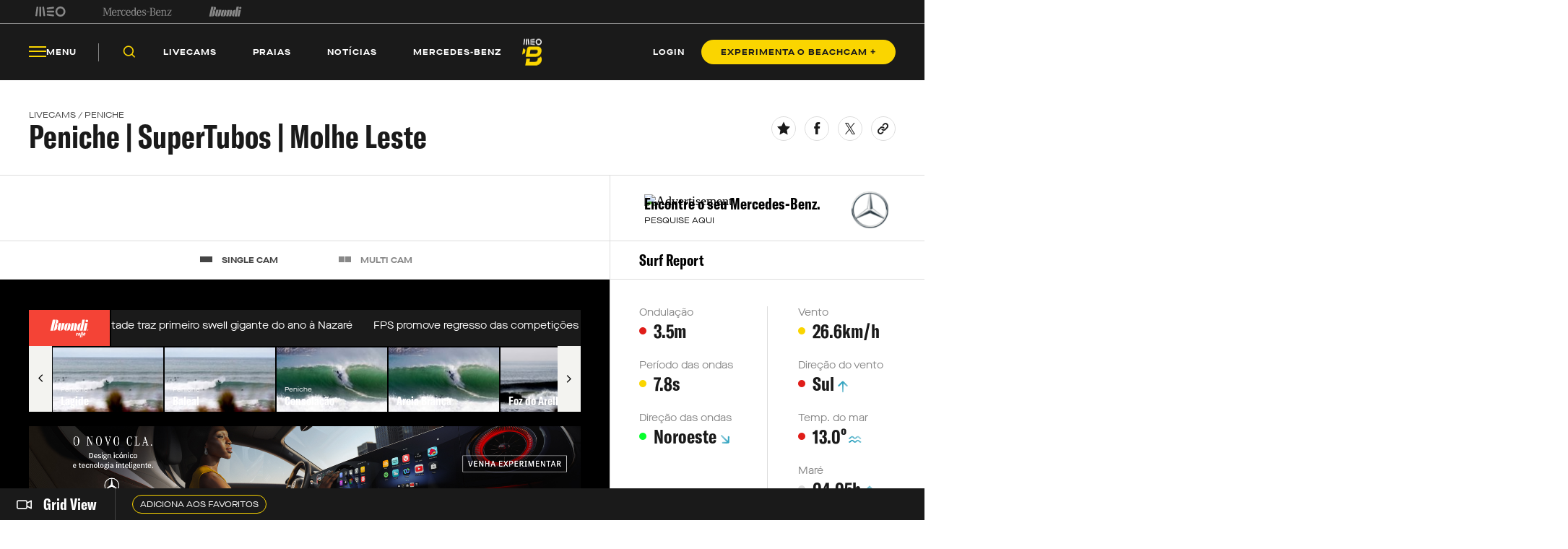

--- FILE ---
content_type: text/html; charset=utf-8
request_url: https://beachcam.meo.pt/livecams/peniche-supertubos/?jwsource=cl
body_size: 170568
content:
<!DOCTYPE html>
<html>
<head>
    <title>Beachcam</title>
    <meta charset="utf-8" />
    <!--Generic meta-->
    <meta name="mobile-web-app-capable" content="yes" />
    <meta name="viewport" content="width=device-width, initial-scale=1, initial-scale = 1.0, shrink-to-fit=no" />
    <!--favicon-->
    <link rel="shortcut icon" href="/images/system/favicon.ico" />
    <link rel="icon" type="image/ico" href="/images/system/favicon.ico" />
    <!--Font-->
    <link rel="preconnect" href="https://fonts.googleapis.com">
    <link rel="preconnect" crossorigin href="https://fonts.gstatic.com">
        <link rel="stylesheet" href="https://use.typekit.net/eyi3ipy.css">
    <link rel="stylesheet" href="https://cdnjs.cloudflare.com/ajax/libs/Swiper/7.0.0/swiper-bundle.min.css" />
    <link rel="stylesheet" href="/css/main.css" />
    <link rel="stylesheet" integrity="sha512-RjcWz6F1AI4rvrWFYDrs0XKTnqJKLkAKV8+nvKbUAAI7uLjaULsyMPuxiOKKpT5D9hxFo/HptUwlC7eAMD8NhA==" crossorigin="anonymous" referrerpolicy="no-referrer" href="https://cdnjs.cloudflare.com/ajax/libs/tippy.js/6.1.1/tippy.min.css" />
    <link rel="stylesheet" href="https://unpkg.com/tippy.js@6/animations/shift-away.css" />

    <link rel="preload" as="script" href="https://cdn.iol.pt/js/utils/iol-barra/iol-barra-partners.js" />
    <title>Peniche | SuperTubos | Molhe Leste</title>
<meta name="description" content="A Praia de Supertubos (Medão Grande) é internacionalmente conhecida pelos seus tubos perfeitos. Palco anual de uma das etapas do CT, esta praia tem excelentes condições para o surf e bodyboard."/>
<meta property="og:title" content="Peniche | SuperTubos | Molhe Leste"/>
<meta property="og:description" content="A Praia de Supertubos (Medão Grande) é internacionalmente conhecida pelos seus tubos perfeitos. Palco anual de uma das etapas do CT, esta praia tem excelentes condições para o surf e bodyboard."/>
<meta property="og:image" content="http://beachcam.meo.pt/media/wlhnjznc/supertubos615x265.jpg"/>
<meta name="og:url" content="http://beachcam.meo.pt/livecams/peniche-supertubos/"/>
<link rel="canonical" href="http://beachcam.meo.pt/livecams/peniche-supertubos/"/>

    <!-- Google Tag Manager -->
<script>(function(w,d,s,l,i){w[l]=w[l]||[];w[l].push({'gtm.start':
new Date().getTime(),event:'gtm.js'});var f=d.getElementsByTagName(s)[0],
j=d.createElement(s),dl=l!='dataLayer'?'&l='+l:'';j.async=true;j.src=
'https://www.googletagmanager.com/gtm.js?id='+i+dl;f.parentNode.insertBefore(j,f);
})(window,document,'script','dataLayer','GTM-54ZSGN');</script>
<!-- End Google Tag Manager --><script wam_label="MCD" wam_id="9153" src="https://cloud.weborama.design/board.js" type="text/javascript"></script>
</head>
<body>
            <div id="inter" class="iol-comercial-placement" style="height: 0" data-iol-comercial-format="INTER"></div>
            <div id="billboardxl" style="text-align: center;" class="iol-comercial-placement" data-iol-comercial-format="BILLBOARD_XL"></div>
            <div id="popin" class="iol-comercial-placement" data-iol-comercial-format="POPIN"></div>
    <!-- Google Tag Manager (noscript) -->
<noscript><iframe src=”https://www.googletagmanager.com/ns.html?id=GTM-54ZSGN"
height="0" width="0" style="display:none;visibility:hidden"></iframe></noscript>
<!-- End Google Tag Manager (noscript) -->
    
<main class="onScroll" >
    
<nav class="navBar onScroll " data-control="navBar" data-search-url="http://beachcam.meo.pt/pesquisa/" data-theme="">
    <div class="navBar__topBar">
        <div class="wrapper">
            <div class="navBar__topBar-links">
<a class="navBar__topBar-links-item" href="https://www.meo.pt/" target="_blank" title="MEO">                                <img data-space-name="header_sponsor" data-sponsor-name="MEO"  src="http://beachcam.meo.pt/media/jkuhp3tv/brand_logo.svg" alt="MEO">
</a><a class="navBar__topBar-links-item" href="https://www.mercedes-benz.pt" target="_blank" title="Mercedes-Benz_Header_Footer">                                <img data-space-name="header_sponsor" data-sponsor-name="Mercedes-Benz_Header_Footer"  src="http://beachcam.meo.pt/media/dgwhonaf/brand_logo-1.svg" alt="Mercedes-Benz_Header_Footer">
</a><a class="navBar__topBar-links-item" href="https://cafestorrados.nestle.pt/buondi/pt" target="_blank" title="Buondi">                                <img data-space-name="header_sponsor" data-sponsor-name="Buondi"  src="http://beachcam.meo.pt/media/dxapajgv/brand_logo-2.svg" alt="Buondi">
</a>            </div>
        </div>
    </div>
    <div class="navBar__bottomBar">
        <div class="wrapper">
            <div class="navBar__bottomBar-left-links">
                <div class="navBar__bottomBar-menu">
                    <a class="btn btn--tertiary-yellow btn--size-L">
                        <i class="btn__icon icon-beachcam-menu-open"></i>
                        <i class="btn__icon icon-beachcam-menu-close"></i>
                        <p class="btn__text">Menu</p>
                    </a>
                </div>
                <ul class="navBar__bottomBar-list">
                    <li class="navBar__bottomBar-list-item">
                        <a href="#" class="btn btn--tertiary-yellow btn--size-L searchBtn">
                            <i class="btn__icon icon-beachcam-search"></i>
                            <p class="btn__text">Pesquisar</p>
                        </a>
                    </li>
                            <li class="navBar__bottomBar-list-item">
                                <a href="http://beachcam.meo.pt/livecams/" class="btn btn--tertiary-yellow btn--size-L">
                                    <p class="btn__text">Livecams</p>
                                </a>
                            </li>
                            <li class="navBar__bottomBar-list-item">
                                <a href="http://beachcam.meo.pt/praias/" class="btn btn--tertiary-yellow btn--size-L">
                                    <p class="btn__text">Praias</p>
                                </a>
                            </li>
                            <li class="navBar__bottomBar-list-item">
                                <a href="http://beachcam.meo.pt/articles/" class="btn btn--tertiary-yellow btn--size-L">
                                    <p class="btn__text">Not&#xED;cias</p>
                                </a>
                            </li>
                            <li class="navBar__bottomBar-list-item">
                                <a href="http://beachcam.meo.pt/mercedes-benz/" class="btn btn--tertiary-yellow btn--size-L">
                                    <p class="btn__text">Mercedes-Benz</p>
                                </a>
                            </li>
                </ul>
            </div>
            <a href="/" class="navBar__bottomBar-logo">
                        <img class="navBar__bottomBar-logo-short" src="http://beachcam.meo.pt/media/15cbym2r/beachcam_logo_short.svg" alt="beachcam logo">
                <img class="navBar__bottomBar-logo-big" src="http://beachcam.meo.pt/media/my2hpef1/logo.svg" alt="beachcam logo">
            </a>
            <div class="navBar__bottomBar-right-links">
        <a href="http://beachcam.meo.pt/login/" target="_self" class="btn btn--tertiary-yellow btn--size-L  loginBtn" >
                    <p class="btn__text">LOGIN</p>
        </a>
        <a href="/subscrever/" target="_self" class="btn btn--primary-yellow btn--size-M  " >
                    <p class="btn__text">EXPERIMENTA O BEACHCAM &#x2B;</p>
        </a>
            </div>
        </div>
    </div>
    <div class="navBar__bottomBar-last">
        <div class="wrapper">
            <ul class="navBar__bottomBar-last-list">
                        <li class="navBar__bottomBar-last-listItem">
                            <a href="http://beachcam.meo.pt/livecams/" class="btn btn--tertiary-blue btn--size-L">
                                <p class="btn__text">Livecams</p>
                            </a>
                        </li>
                        <li class="navBar__bottomBar-last-listItem">
                            <a href="http://beachcam.meo.pt/praias/" class="btn btn--tertiary-blue btn--size-L">
                                <p class="btn__text">Praias</p>
                            </a>
                        </li>
                        <li class="navBar__bottomBar-last-listItem">
                            <a href="http://beachcam.meo.pt/articles/" class="btn btn--tertiary-blue btn--size-L">
                                <p class="btn__text">Not&#xED;cias</p>
                            </a>
                        </li>
                        <li class="navBar__bottomBar-last-listItem">
                            <a href="http://beachcam.meo.pt/mercedes-benz/" class="btn btn--tertiary-blue btn--size-L">
                                <p class="btn__text">Mercedes-Benz</p>
                            </a>
                        </li>
            </ul>
        </div>
    </div>
    
    <div class="navBar__searchBar" data-theme="light">
        <div class="wrapper">
            <input type="search" placeholder="O que procuras?" autocomplete="off">
            <a href="#" class="btn btn--secondary-blue  btn--size-M btn--icon-only closeSearchBtn">
                <i class="btn__icon icon-beachcam-cross"></i>
            </a>
        </div>
    </div>
</nav>

<section class="sideMenu" data-control="sideMenu" data-search-url="http://beachcam.meo.pt/pesquisa/" data-theme="">
    <div class="wrapper">
        <div class="sideMenu__search">
        <a href="/subscrever/" target="_self" class="btn btn--secondary-yellow btn--size-L  " >
                    <p class="btn__text">EXPERIMENTA O BEACHCAM &#x2B;</p>
        </a>
            <div class="sideMenu__searchBar">
                <input type="search" placeholder="O que procuras?" autocomplete="off">
                <a href="#" class="btn btn--secondary-yellow btn--size-M btn--icon-only">
                    <i class="btn__icon icon-beachcam-search"></i>
                </a>
            </div>
        </div>
        <i class="sideMenu__closeBtn icon-beachcam-cross"></i>
        <div class="sideMenu__top-links">
<a class="navBar__topBar-links-item" href="https://www.meo.pt/" target="_blank" title="MEO">                            <img  src="/media/jkuhp3tv/brand_logo.svg" alt="MEO">
</a><a class="navBar__topBar-links-item" href="https://www.mercedes-benz.pt" target="_blank" title="Mercedes-Benz_Header_Footer">                            <img  src="/media/dgwhonaf/brand_logo-1.svg" alt="Mercedes-Benz_Header_Footer">
</a><a class="navBar__topBar-links-item" href="https://cafestorrados.nestle.pt/buondi/pt" target="_blank" title="Buondi">                            <img  src="/media/dxapajgv/brand_logo-2.svg" alt="Buondi">
</a>        </div>
        <ul class="sideMenu__main-linksList">
                    <li class="sideMenu__main-links-item">
                        <a class="sideMenu__main-links" href="http://beachcam.meo.pt/livecams/">Livecams</a>
                    </li>
                    <li class="sideMenu__main-links-item">
                        <a class="sideMenu__main-links" href="http://beachcam.meo.pt/praias/">Praias</a>
                    </li>
                    <li class="sideMenu__main-links-item">
                        <a class="sideMenu__main-links" href="http://beachcam.meo.pt/articles/">Not&#xED;cias</a>
                    </li>
                    <li class="sideMenu__main-links-item">
                        <a class="sideMenu__main-links" href="http://beachcam.meo.pt/mercedes-benz/">Mercedes-Benz</a>
                    </li>
                    <li class="sideMenu__main-links-item">
                        <a class="sideMenu__main-links" href="http://beachcam.meo.pt/subscrever/">Aderir ao Beachcam&#x2B;</a>
                    </li>
                    <li class="sideMenu__main-links-item">
                        <a class="sideMenu__main-links" href="http://beachcam.meo.pt/login/">Login</a>
                    </li>
        </ul>
        <div class="sideMenu__newsletter">
                    <ul class="sideMenu__newsletter-list">
                    </ul>
        </div>
        <div class="sideMenu__bottom">
            <div class="sideMenu__app-download">
                        <a href="https://play.google.com/store/apps/details?id=pt.sapo.android.beachcam&amp;hl=pt_PT&amp;gl=US&amp;pli=1" class="btn btn--app">
                            <img src="/images/app/googlePlay.svg" alt="google play">
                        </a>
                        <a href="https://apps.apple.com/pt/app/beachcam-live/id642779487" class="btn btn--app">
                            <img src="/images/app/appStore.svg" alt="app store">
                        </a>
            </div>
            <ul class="sideMenu__bottom-list">
                        <li class="sideMenu__bottom-list-item">
                                    <a href="https://www.youtube.com/@Beachcamportugal" target="_blank" class="btn btn--secondary-yellow btn--size-L btn--icon-only " >
                    <i class="btn__icon icon-beachcam-youtube"></i>
                    <i class="btn__icon icon-beachcam-youtube"></i>
        </a>

                        </li>
                        <li class="sideMenu__bottom-list-item">
                                    <a href="https://www.facebook.com/beachcam" target="_blank" class="btn btn--secondary-yellow btn--size-L btn--icon-only " >
                    <i class="btn__icon icon-beachcam-facebook"></i>
                    <i class="btn__icon icon-beachcam-facebook"></i>
        </a>

                        </li>
                        <li class="sideMenu__bottom-list-item">
                                    <a href="https://www.instagram.com/meobeachcam/" target="_blank" class="btn btn--secondary-yellow btn--size-L btn--icon-only " >
                    <i class="btn__icon icon-beachcam-instagram"></i>
                    <i class="btn__icon icon-beachcam-instagram"></i>
        </a>

                        </li>
            </ul>
        </div>
    </div>
</section>


    <section class="gridView" data-control="gridView"  >
        <input name="__RequestVerificationToken" type="hidden" value="CfDJ8Kd8wiMAuMdPoHbDB6YSPlbfHtSeM8GqflE0-4SfWlEsatCVvyULKJFBoJtlTwguTC6bVEsR99UIqOqjlOfqsVJM5AQywJVvJelWAhoMq39SndgXVba0GPbrKOf2vIYWNn8HTTPwC07kKGhrlla0-QI" />
        <div class="wrapper">
            <div class="gridView__container">
                <div class="gridView__logo">
                            <a class="gridView__link openModalButton" data-modal="bcplus" href="#">
                                <i class="icon-beachcam-camera-gridview"></i>
                                <p>Grid View</p>
                            </a>
                </div>
                <div class="swiper">
                    <div class="swiper-wrapper">
                                <div class="swiper-slide">
                                    <a class="btn btn--secondary-yellow btn--size-S openModalButton" data-modal="bcplus" href="#">
                                        <p class="btn__text">Adiciona aos favoritos</p>
                                    </a>
                                </div>
                    </div>
                </div>
            </div>
            <div class="gridView__navigation">
                <span class="gridView__arrows--prev">
                    <i class="icon-beachcam-chevron-left"></i>
                </span>
                <span class="gridView__arrows--next">
                    <i class="icon-beachcam-chevron-right"></i>
                </span>
            </div>
        </div>
    </section>

    <div class="content">
            <section class="liveCamsHeader"
             data-control="liveCamsHeader"
             data-url="/umbraco/api/livecams/ToggleFavoriteLivecam"
             data-wave="3.5m"
             data-name="Peniche | SuperTubos | Molhe Leste"
             data-livecam-id="2634"
             data-livecam-url="http://beachcam.meo.pt/livecams/peniche-supertubos/"
             data-text="Copiado para a &#xE1;rea de transfer&#xEA;ncia">
        <input name="__RequestVerificationToken" type="hidden" value="CfDJ8Kd8wiMAuMdPoHbDB6YSPlbfHtSeM8GqflE0-4SfWlEsatCVvyULKJFBoJtlTwguTC6bVEsR99UIqOqjlOfqsVJM5AQywJVvJelWAhoMq39SndgXVba0GPbrKOf2vIYWNn8HTTPwC07kKGhrlla0-QI" />
        <div class="wrapper">
            <div class="liveCamsHeader__info">
                <small class="liveCamsHeader__label">LIVECAMS / Peniche</small>
                <h1 class="liveCamsHeader__title">Peniche | SuperTubos | Molhe Leste</h1>
            </div>
            <ul class="liveCamsHeader__socialNetwork-list">
                    <li class="liveCamsHeader__socialNetwork-items">
                                <a class="btn btn--secondary-blue btn--size-M btn--icon-only openModalButton" data-modal="bcplus" href="#">
                                    <i class="btn__icon icon-beachcam-favorites"></i>
                                </a>
                    </li>
                <li class="liveCamsHeader__socialNetwork-items">
                    <a href="https://www.facebook.com/sharer/sharer.php?u=http%3a%2f%2fbeachcam.meo.pt%2flivecams%2fpeniche-supertubos%2f" target="_blank" class="btn btn--secondary-blue btn--size-M btn--icon-only">
                        <i class="btn__icon icon-beachcam-facebook"></i>
                    </a>
                </li>
                <li class="liveCamsHeader__socialNetwork-items">
                    <a href="https://twitter.com/intent/tweet?url=http%3a%2f%2fbeachcam.meo.pt%2flivecams%2fpeniche-supertubos%2f" target="_blank" class="btn btn--secondary-blue btn--size-M btn--icon-only">
                        <i class="btn__icon icon-beachcam-twitter"></i>
                    </a>
                </li>
                <li class="liveCamsHeader__socialNetwork-items copyLink">
                    <a class="btn btn--secondary-blue btn--size-M btn--icon-only">
                        <i class="btn__icon icon-beachcam-copy-link"></i>
                    </a>
                </li>
            </ul>
            <ul class="liveCamsHeader__infoList">
                    <li class="liveCamsHeader__infoList-item ">
                        <label>Ondula&#xE7;&#xE3;o</label>
                        <p>3.5 m</p>
                    </li>
                    <li class="liveCamsHeader__infoList-item ">
                        <label>Per&#xED;odo das ondas</label>
                        <p>7.8s</p>
                    </li>
                    <li class="liveCamsHeader__infoList-item ">
                        <label>Dire&#xE7;&#xE3;o das ondas</label>
                                <p>
                                    Noroeste
                                    <img src="/images/directions_icons/northwest_small.svg" alt="Noroeste">
                                </p>
                    </li>
                    <li class="liveCamsHeader__infoList-item ">
                        <label>Vento</label>
                        <p>26.6km/h</p>
                    </li>
                    <li class="liveCamsHeader__infoList-item ">
                        <label>Dire&#xE7;&#xE3;o do vento</label>
                                <p>
                                    Sul
                                    <img src="/images/directions_icons/south_small.svg" alt="Sul">
                                </p>
                    </li>
                    <li class="liveCamsHeader__infoList-item ">
                        <label>Temp. do mar</label>
                        <p>
13.0&#xBA;                                    <img src="/images/forecast_icons/sea.svg" alt="Temperatura do mar">
                        </p>
                    </li>
                    <li class="liveCamsHeader__infoList-item ">
                        <label>Mar&#xE9;</label>
                                <p>
                                    04:05
                                    <img src="/images/forecast_icons/high_tide.svg" alt="Mar&#xE9;">
                                </p>
                    </li>
            </ul>
        </div>
    </section>
    <section class="liveCamsHeaderFixed">
        <div class="wrapper">
            <p class="liveCamsHeaderFixed__title">Peniche | SuperTubos | Molhe Leste</p>
            <ul class="liveCamsHeaderFixed__list">
                    <li class="liveCamsHeaderFixed__listItem ">
                        <p>Ondula&#xE7;&#xE3;o</p>
                        <span>3.5 m</span>
                    </li>
                    <li class="liveCamsHeaderFixed__listItem ">
                        <p>Per&#xED;odo das ondas</p>
                        <span>7.8s</span>
                    </li>
                    <li class="liveCamsHeaderFixed__listItem ">
                        <p>Dire&#xE7;&#xE3;o das ondas</p>
                                <span>
                                    Noroeste
                                    <img src="/images/directions_icons/northwest_small.svg" alt="Noroeste">
                                </span>
                    </li>
                    <li class="liveCamsHeaderFixed__listItem ">
                        <p>Vento</p>
                        <span>26.6km/h</span>
                    </li>
                    <li class="liveCamsHeaderFixed__listItem ">
                        <p>Dire&#xE7;&#xE3;o do vento</p>
                                <span>
                                    Sul
                                    <img src="/images/directions_icons/south_small.svg" alt="Sul">
                                </span>
                    </li>
                    <li class="liveCamsHeaderFixed__listItem ">
                        <p>Temp. do mar</p>
                        <span>
13.0&#xBA;                                    <img src="/images/forecast_icons/sea.svg" alt="Temperatura do mar">
                        </span>
                    </li>
                    <li class="liveCamsHeaderFixed__listItem ">
                        <p>Mar&#xE9;</p>
                                <span>
                                    04:05
                                    <img src="/images/forecast_icons/high_tide.svg" alt="Mar&#xE9;">
                                </span>
                    </li>
            </ul>
        </div>
    </section>
    <section class="liveCamsSponsors"
             data-control="liveCamsSponsors"
             data-url="/umbraco/api/livecams/ToggleFavoriteLivecam"
             data-livecam-id="2634"
             data-wave="3.5m"
             data-name="Peniche | SuperTubos | Molhe Leste"
             data-livecam-url="http://beachcam.meo.pt/livecams/peniche-supertubos/"
             data-text="Copiado para a &#xE1;rea de transfer&#xEA;ncia">
        <input name="__RequestVerificationToken" type="hidden" value="CfDJ8Kd8wiMAuMdPoHbDB6YSPlbfHtSeM8GqflE0-4SfWlEsatCVvyULKJFBoJtlTwguTC6bVEsR99UIqOqjlOfqsVJM5AQywJVvJelWAhoMq39SndgXVba0GPbrKOf2vIYWNn8HTTPwC07kKGhrlla0-QI" />
        <div class="wrapper">
            <div class="beachPartner">
            </div>
            <div class="liveCamsSponsor">
                            <div class="liveCamsSponsor__info"
                                 data-space-name="cta_detalhe_livecams"
                                 data-sponsor-name="CTA_encontre_o_seu_mercedes_benz_detalhe_livecams">
<IMG SRC="https://ad.doubleclick.net/ddm/trackimp/N1003055.5516452BEACHCAMMEOPT/B32803435.428683567;dc_trk_aid=622085602;dc_trk_cid=241709898;ord=1768962083;dc_lat=;dc_rdid=;tag_for_child_directed_treatment=;tfua=;gdpr=${GDPR};gdpr_consent=${GDPR_CONSENT_755};ltd=;dc_tdv=1?" attributionsrc BORDER="0" HEIGHT="1" WIDTH="1" ALT="Advertisement">                                <h3 class="liveCamsSponsor__title">Encontre o seu Mercedes-Benz. </h3>
                                        <a href="https://ad.doubleclick.net/ddm/trackclk/N1003055.5516452BEACHCAMMEOPT/B32803435.428683567;dc_trk_aid=622085602;dc_trk_cid=241709898;dc_lat=;dc_rdid=;tag_for_child_directed_treatment=;tfua=;gdpr=${GDPR};gdpr_consent=${GDPR_CONSENT_755};ltd=;dc_tdv=1" target="_blank" class="btn btn--tertiary-blue btn--size-S">
                                            <p class="btn__text">Pesquise aqui</p>
                                        </a>
                            </div>
                            <figure class="liveCamsSponsor__image">
                                <img src="/media/r22p1lhx/sponsor.png" alt="logo Encontre o seu Mercedes-Benz. " />
                            </figure>
                <ul class="liveCamsSponsor__socialNetwork-list">
                    <li class="liveCamsSponsor__socialNetwork-items">
                                <a class="btn btn--secondary-blue btn--size-M btn--icon-only openModalButton" data-modal="bcplus" href="#">
                                    <i class="btn__icon icon-beachcam-favorites"></i>
                                </a>
                    </li>
                    <li class="liveCamsSponsor__socialNetwork-items">
                        <a href="https://www.facebook.com/sharer/sharer.php?u=http%3a%2f%2fbeachcam.meo.pt%2flivecams%2fpeniche-supertubos%2f" target="_blank" class="btn btn--secondary-blue btn--size-M btn--icon-only">
                            <i class="btn__icon icon-beachcam-facebook"></i>
                        </a>
                    </li>
                    <li class="liveCamsSponsor__socialNetwork-items">
                        <a href="https://twitter.com/intent/tweet?url=http%3a%2f%2fbeachcam.meo.pt%2flivecams%2fpeniche-supertubos%2f" target="_blank" class="btn btn--secondary-blue btn--size-M btn--icon-only">
                            <i class="btn__icon icon-beachcam-twitter"></i>
                        </a>
                    </li>
                    <li class="liveCamsSponsor__socialNetwork-items copyLink">
                        <a href="#" class="btn btn--secondary-blue btn--size-M btn--icon-only">
                            <i class="btn__icon icon-beachcam-copy-link"></i>
                        </a>
                    </li>
                </ul>
            </div>
        </div>
    </section>
    <section class="LiveCamsDetailTop sponsor">
        <div class="wrapper">
            <section class="liveCamsDetailsVideo" data-control="liveCamsDetailsVideo" style="background: #000000">
                <div class="liveCamsDetailsVideo__tabs">
                    <div class="liveCamsDetailsVideo__tabsContainer">
                        <ul class="liveCamsDetailsVideo__tabsList">
                                <li class="liveCamsDetailsVideo__tabsList-item active" data-id="single">
                                    <i class="btn__icon icon-beachcam-single"></i>
                                    <p>SINGLE CAM</p>
                                </li>
                                        <li class="liveCamsDetailsVideo__tabsList-item openModalButton" data-modal="bcplus">
                                            <i class="btn__icon icon-beachcam-multi"></i>
                                            <p>MULTI CAM</p>
                                        </li>
                        </ul>
                    </div>
                    <div class="liveCamsDetailsVideo__tabsContent">
                        <div class="liveCamsDetailsVideo__tabbedContent active" id="single">
                        </div>
                    </div>
                </div>
                        <div class="conselhos-buondi" data-control="conselhosBuondi">
                            <div class="wrapper">
                                        <div style="background-color: #f44336"
                                             class="conselhos-buondi__logo">
                                            <img class="conselhos-buondi__image" src="http://beachcam.meo.pt/media/0hnnpf1o/buondi-logo.svg" alt="Buondi Logo">
                                        </div>
                                <div class="conselhos-buondi__marquee marquee3k is-init"
                                     data-speed="1"
                                     data-pausable="true">
                                    <h1>
                                                    <a href="http://beachcam.meo.pt/newsroom/2026/01/tempestade-traz-primeiro-swell-gigante-do-ano-a-nazare/">Tempestade traz primeiro swell gigante do ano &#xE0; Nazar&#xE9; </a>
                                                    <a href="http://beachcam.meo.pt/newsroom/2026/01/fps-promove-regresso-das-competicoes-ao-alentejo/">FPS promove regresso das competi&#xE7;&#xF5;es ao Alentejo </a>
                                                    <a href="http://beachcam.meo.pt/newsroom/2026/01/registados-quatro-ataques-de-tubaroes-em-48-horas-na-australia/">Registados quatro ataques de tubar&#xF5;es em dois dias na Austr&#xE1;lia </a>
                                                    <a href="http://beachcam.meo.pt/newsroom/2026/01/bravo-nasceu-mais-um-golfinho-no-sado/">&#x27;Bravo&#x27;! Nasceu mais um golfinho no Sado </a>
                                                    <a href="http://beachcam.meo.pt/newsroom/2026/01/kikas-volta-a-surfar-apos-segunda-operacao-ao-tornozelo/">Kikas volta a surfar ap&#xF3;s segunda opera&#xE7;&#xE3;o ao tornozelo </a>
                                    </h1>
                                </div>
                            </div>
                        </div>
                        <div class="liveCamsDetailsVideo__slider">
                            <span class="liveCamsDetailsVideo__arrows--prev">
                                <i class="icon-beachcam-chevron-left"></i>
                            </span>
                            <div class="swiper">
                                <div class="swiper-wrapper">
                                            <div class="swiper-slide">
                                                <a href="http://beachcam.meo.pt/livecams/lagide-e-baia/" class="liveCamsDetailsVideo__sliderCard">
                                                            <figure class="liveCamsDetailsVideo__sliderIimage">
                                                                <img src="http://beachcam.meo.pt/media/budhbyrz/lagide615x265.jpg?width=155&amp;height=90&amp;v=1d94dc1c0ec9fa0" alt="Peniche | Lagide | Cantinho da ba&#xED;a ">
                                                            </figure>
                                                    <div class="liveCamsDetailsVideo__sliderInfo">
                                                                <small class="liveCamsDetailsVideo__sliderLabel">Peniche </small>
                                                        <p class="liveCamsDetailsVideo__sliderTitle"> Lagide </p>
                                                    </div>
                                                </a>
                                            </div>
                                            <div class="swiper-slide">
                                                <a href="http://beachcam.meo.pt/livecams/peniche-baleal-panoramica/" class="liveCamsDetailsVideo__sliderCard">
                                                            <figure class="liveCamsDetailsVideo__sliderIimage">
                                                                <img src="http://beachcam.meo.pt/media/budhbyrz/lagide615x265.jpg?width=155&amp;height=90&amp;v=1d94dc1c0ec9fa0" alt="Peniche | Baleal | Panor&#xE2;mica">
                                                            </figure>
                                                    <div class="liveCamsDetailsVideo__sliderInfo">
                                                                <small class="liveCamsDetailsVideo__sliderLabel">Peniche </small>
                                                        <p class="liveCamsDetailsVideo__sliderTitle"> Baleal </p>
                                                    </div>
                                                </a>
                                            </div>
                                            <div class="swiper-slide">
                                                <a href="http://beachcam.meo.pt/livecams/praia-da-consolacao/" class="liveCamsDetailsVideo__sliderCard">
                                                            <figure class="liveCamsDetailsVideo__sliderIimage">
                                                                <img src="http://beachcam.meo.pt/media/wlhnjznc/supertubos615x265.jpg?width=155&amp;height=90&amp;v=1d94dc2c6f9e3c0" alt="Peniche | Consola&#xE7;&#xE3;o">
                                                            </figure>
                                                    <div class="liveCamsDetailsVideo__sliderInfo">
                                                                <small class="liveCamsDetailsVideo__sliderLabel">Peniche </small>
                                                        <p class="liveCamsDetailsVideo__sliderTitle"> Consola&#xE7;&#xE3;o</p>
                                                    </div>
                                                </a>
                                            </div>
                                            <div class="swiper-slide">
                                                <a href="http://beachcam.meo.pt/livecams/areia-branca/" class="liveCamsDetailsVideo__sliderCard">
                                                            <figure class="liveCamsDetailsVideo__sliderIimage">
                                                                <img src="http://beachcam.meo.pt/media/wlhnjznc/supertubos615x265.jpg?width=155&amp;height=90&amp;v=1d94dc2c6f9e3c0" alt="Areia Branca ">
                                                            </figure>
                                                    <div class="liveCamsDetailsVideo__sliderInfo">
                                                        <p class="liveCamsDetailsVideo__sliderTitle">Areia Branca </p>
                                                    </div>
                                                </a>
                                            </div>
                                            <div class="swiper-slide">
                                                <a href="http://beachcam.meo.pt/livecams/foz-do-arelho/" class="liveCamsDetailsVideo__sliderCard">
                                                            <figure class="liveCamsDetailsVideo__sliderIimage">
                                                                <img src="http://beachcam.meo.pt/media/3cfdkhkf/mira615x265.jpg?width=155&amp;height=90&amp;v=1d94b85627c09d0" alt="Foz do Arelho ">
                                                            </figure>
                                                    <div class="liveCamsDetailsVideo__sliderInfo">
                                                        <p class="liveCamsDetailsVideo__sliderTitle">Foz do Arelho </p>
                                                    </div>
                                                </a>
                                            </div>
                                </div>
                            </div>
                            <span class="liveCamsDetailsVideo__arrows--next">
                                <i class="icon-beachcam-chevron-left"></i>
                            </span>
                        </div>
                        <div class="liveCamsDetailsVideo__partner"
                             data-sponsor-name="Mercedes_Benz_moldura_livecams "
                             data-space-name="moldura_livecams">
<a href="https://ad.doubleclick.net/ddm/trackclk/N1003055.5516452BEACHCAMMEOPT/B32803435.431827458;dc_trk_aid=624690559;dc_trk_cid=243127880;dc_lat=;dc_rdid=;tag_for_child_directed_treatment=;tfua=;gdpr=${GDPR};gdpr_consent=${GDPR_CONSENT_755};ltd=;dc_tdv=1" target="_blank">                                <picture class="liveCamsDetailsVideo__partnerImage">
                                    <source media="(max-width:768px)" srcset="http://beachcam.meo.pt/media/wclastwk/mb_gla_beachcam_1635x223.jpg">
                                    <img src="http://beachcam.meo.pt/media/wclastwk/mb_gla_beachcam_1635x223.jpg" alt="MB GLA Beachcam 1635X223" />
                                </picture>
</a>                        </div>
<IMG SRC="https://ad.doubleclick.net/ddm/trackimp/N1003055.5516452BEACHCAMMEOPT/B32803435.431827458;dc_trk_aid=624690559;dc_trk_cid=243127880;ord=1768962083;dc_lat=;dc_rdid=;tag_for_child_directed_treatment=;tfua=;gdpr=${GDPR};gdpr_consent=${GDPR_CONSENT_755};ltd=;dc_tdv=1?" attributionsrc BORDER="0" HEIGHT="1" WIDTH="1" ALT="Advertisement">            </section>
            <section class="liveCamsDetailAside--single">
                <h5 class="liveCamsDetailAside__tabsTitle">Surf Report</h5>

                <div class="liveCamsDetailAside__weather">
                    <div class="liveCamsDetailAside__weather-bottom">
                        <div class="liveCamsDetailAside__weather-col">
                                <div class="liveCamsDetailAside__weather-col-inside ">
                                    <label>Ondula&#xE7;&#xE3;o</label>
                                    <p>
                                        <span data-weather="red"
                                        class="tooltip" data-tippy-alignment="right" data-tippy-content="False"></span>
                                        3.5m
                                    </p>
                                </div>
                                <div class="liveCamsDetailAside__weather-col-inside ">
                                    <label>Per&#xED;odo das ondas</label>
                                    <p>
                                        <span data-weather="yellow"
                                        class="tooltip" data-tippy-alignment="right" data-tippy-content="False"></span>
                                        7.8s
                                    </p>
                                </div>
                                <div class="liveCamsDetailAside__weather-col-inside ">
                                    <label>Dire&#xE7;&#xE3;o das ondas</label>
                                    <p>
                                        <span data-weather="green"
                                        class="tooltip" data-tippy-alignment="right" data-tippy-content="False"></span>
Noroeste                                                <img src="/images/directions_icons/northwest_small.svg" alt="northwest">
                                    </p>
                                </div>
                        </div>
                        <div class="liveCamsDetailAside__weather-col">
                                <div class="liveCamsDetailAside__weather-col-inside ">
                                    <label>Vento</label>
                                    <p>
                                        <span data-weather="yellow"
                                        class="tooltip" data-tippy-alignment="right" data-tippy-content="False">
                                        </span>
                                        26.6km/h
                                    </p>
                                </div>
                                <div class="liveCamsDetailAside__weather-col-inside ">
                                    <label>Dire&#xE7;&#xE3;o do vento</label>
                                    <p>
                                        <span data-weather="red"
                                        class="tooltip" data-tippy-alignment="right" data-tippy-content="False"></span>
Sul                                                <img src="/images/directions_icons/south_small.svg" alt="south">
                                    </p>
                                </div>
                                <div class="liveCamsDetailAside__weather-col-inside ">
                                    <label>Temp. do mar</label>
                                    <p>
                                        <span data-weather="red"
                                        class="tooltip" data-tippy-alignment="right" data-tippy-content="False"></span>
13.0                                                <sup>º</sup>
                                                <img src="/images/forecast_icons/sea.svg" alt="Temperatura do mar">
                                    </p>
                                </div>
                                <div class="liveCamsDetailAside__weather-col-inside ">
                                    <label>Mar&#xE9;</label>
                                    <p>
                                        <span data-weather="grey"></span>
04.05h                                                <img src="/images/forecast_icons/high_tide.svg" alt="Preia-mar">
                                    </p>
                                </div>
                        </div>
                    </div>
                    <div class="liveCamsDetailAside__weather-bottom--mobile">
                        <div class="liveCamsDetailAside__weather-col">
                                <div class="liveCamsDetailAside__weather-col-inside ">
                                    <label>Ondula&#xE7;&#xE3;o</label>
                                    <p>
                                        <span data-weather="red"
                                        class="tooltip" data-tippy-alignment="right" data-tippy-content="False"></span>
                                        3.5m
                                    </p>
                                </div>
                                <div class="liveCamsDetailAside__weather-col-inside ">
                                    <label>Vento</label>
                                    <p>
                                        <span data-weather="yellow"
                                        class="tooltip" data-tippy-alignment="right" data-tippy-content="False">
                                        </span>
                                        26.6km/h
                                    </p>
                                </div>
                        </div>
                        <div class="liveCamsDetailAside__weather-col">
                                <div class="liveCamsDetailAside__weather-col-inside ">
                                    <label>Per&#xED;odo das ondas</label>
                                    <p>
                                        <span data-weather="yellow"
                                        class="tooltip" data-tippy-alignment="right" data-tippy-content="False"></span>
                                        7.8s
                                    </p>
                                </div>
                                <div class="liveCamsDetailAside__weather-col-inside ">
                                    <label>Dire&#xE7;&#xE3;o do vento</label>
                                    <p>
                                        <span data-weather="red"
                                        class="tooltip" data-tippy-alignment="right" data-tippy-content="False"></span>
Sul                                                <img src="/images/directions_icons/south_small.svg" alt="south">
                                    </p>
                                </div>
                        </div>
                        <div class="liveCamsDetailAside__weather-col">
                                <div class="liveCamsDetailAside__weather-col-inside ">
                                    <label>Dire&#xE7;&#xE3;o das ondas</label>
                                    <p>
                                        <span data-weather="green"
                                        class="tooltip" data-tippy-alignment="right" data-tippy-content="False"></span>
Noroeste                                                <img src="/images/directions_icons/northwest_small.svg" alt="northwest">
                                    </p>
                                </div>
                                <div class="liveCamsDetailAside__weather-col-inside ">
                                    <label>Temp. do mar</label>
                                    <p>
                                        <span data-weather="red"
                                        class="tooltip" data-tippy-alignment="right" data-tippy-content="False"></span>
13.0                                                <sup>º</sup>
                                                <img src="/images/forecast_icons/sea.svg" alt="Temperatura do mar">
                                    </p>
                                </div>
                        </div>
                        <div class="liveCamsDetailAside__weather-col">
                                <div class="liveCamsDetailAside__weather-col-inside ">
                                    <label>Mar&#xE9;</label>
                                    <p>
                                        <span data-weather="grey"></span>
04.05h                                                <img src="/images/forecast_icons/high_tide.svg" alt="Preia-mar">
                                    </p>
                                </div>
                        </div>
                    </div>
                </div>

                <div class="liveCamsDetailAside__bottom">
                    <h6 class="liveCamsDetailAside__tabbedContent-title">Peniche | SuperTubos | Molhe Leste</h6>
                            <ul class="liveCamsDetailAside__tabbedContent-list">
                                        <li><strong>Chuva</strong>. A temperatura registada é de <strong>12º</strong>.</li>
                                        <li>O Índice UV é de <strong>1</strong>. O vento sopra de <strong>S</strong>, com <strong>26.6km/h</strong>.</li>
                                        <li>A temperatura da água é de <strong>13.0º</strong>. A ondulação entra de <strong>NO</strong>, com uma altura de <strong>3.5m</strong> e período de <strong>7.8s</strong>. Às <strong>04:05</strong> a maré estará <strong>Preia-mar</strong>, com uma altura de <strong>3.4m</strong>.</li>
                            </ul>
                </div>

                <div class="liveCamsDetailAside__tabs-bottom">
                            <p>Atualizado ontem &#xE0;s <strong>22:11</strong></p>
                    <figure class="liveCamsDetailAside__tabs-bottomImage">
                        <img src="/images/partners/ipma_logo.png" alt="IPMA">
                    </figure>
                </div>
            </section>
        </div>
    </section>
        <section class="banner"
                 data-margin-top="extrasmall"
                 data-sponsor-name="Mercedes_banner_Benz_detalhe_livecam"
                 data-space-name="banner_detalhe_livecams_1">
            <div class="wrapper">
                        <a href="https://ad.doubleclick.net/ddm/trackclk/N1003055.5516452BEACHCAMMEOPT/B32803435.431188435;dc_trk_aid=624686080;dc_trk_cid=243096682;dc_lat=;dc_rdid=;tag_for_child_directed_treatment=;tfua=;gdpr=${GDPR};gdpr_consent=${GDPR_CONSENT_755};ltd=;dc_tdv=1" target="_blank" class="banner__link"></a>
<IMG SRC="https://ad.doubleclick.net/ddm/trackimp/N1003055.5516452BEACHCAMMEOPT/B32803435.431188435;dc_trk_aid=624686080;dc_trk_cid=243096682;ord=1768962083;dc_lat=;dc_rdid=;tag_for_child_directed_treatment=;tfua=;gdpr=${GDPR};gdpr_consent=${GDPR_CONSENT_755};ltd=;dc_tdv=1?" attributionsrc BORDER="0" HEIGHT="1" WIDTH="1" ALT="Advertisement">                <picture class="banner__image">
                    <source media="(max-width:768px)" srcset="http://beachcam.meo.pt/media/r2yblqbf/mb_gla_beachcam_1900x300.jpg">
                    <img src="http://beachcam.meo.pt/media/r2yblqbf/mb_gla_beachcam_1900x300.jpg" alt="MB GLA Beachcam 1900X300">
                </picture>
            </div>
        </section>
<section class="forecasts" data-control="forecasts" id="forecasts" data-margin-top="small">
        <div class="wrapper">
            <aside class="forecasts__tableContainer">
                <div class="forecasts__top">
                    <h4 class="forecasts__title">Previs&#xF5;es</h4>
                    <a href="https://www.ipma.pt/" target="_blank" class="forecasts__top-link">
                        <img src="/images/partners/ipma_logo.png" alt="IPMA">
                    </a>
                </div>
                <div class="forecasts__tabs">
                    <div class="forecasts__tabsContainerHidden">
                        <div class="forecasts__tabsContainer">
                            <ul class="forecasts__tabsContainer-list">
                                <li class="forecasts__tabsContainer-listItem active" data-id="one">
                                    <span class="beachcamChip selected">
                                        <p>Quarta-feira<span class="beachcamChip__date">- 21/1</span></p>
                                    </span>
                                </li>
                                <li class="forecasts__tabsContainer-listItem" data-id="two">
                                    <span class="beachcamChip">
                                        <p>Quinta-feira <span class="beachcamChip__date">- 22/1</span></p>
                                    </span>
                                </li>
                                <li class="forecasts__tabsContainer-listItem" data-id="three">
                                    <span class="beachcamChip">
                                        <p>Sexta-feira <span class="beachcamChip__date">- 23/1</span></p>
                                    </span>
                                </li>
                            </ul>
                        </div>
                    </div>
                    <div class="forecasts__tabsContent">
                                <div class="forecasts__tabsContent-item active" id="one">
                                    <table class="forecasts__table">
                                        <thead>
                                            <tr>
        <th>
                    <strong>Horas</strong>
        </th>
        <th>
                    <strong>Tamanho</strong>
                        <span>das ondas</span>
        </th>
        <th>
                    <strong>Dire&#xE7;&#xE3;o</strong>
                        <span>das ondas</span>
        </th>
        <th>
                    <strong>Per&#xED;odo</strong>
                        <span>das ondas</span>
        </th>
        <th>
                    <strong>Velocidade</strong>
                        <span>do vento</span>
        </th>
        <th>
                    <strong>Dire&#xE7;&#xE3;o</strong>
                        <span>do vento</span>
        </th>
        <th>
                    <strong>Temperatura</strong>
        </th>
                                            </tr>
                                        </thead>
                                        <tbody>
                                                    <tr>
                                                        <td>06:00</td>
                                                        <td data-practice="low"><strong>3.4</strong><span>m</span></td>
                                                        <td data-practice="high">
                                                            <div>
                                                                        <strong>NO</strong>
                                                                        <img src="/images/directions_icons/northwest_small.svg" alt="Noroeste">
                                                            </div>
                                                        </td>
                                                        <td data-practice="medium"><strong>7.6</strong><span>s</span></td>
                                                        <td data-practice="medium"><strong>29.2</strong><span>km/h</span></td>
                                                        <td data-practice="low">
                                                            <div>
                                                                        <strong>SO</strong>
                                                                            <img src="/images/directions_icons/southwest_small.svg" alt="Sudoeste">
                                                            </div>
                                                        </td>
                                                        <td class="noBorder">
                                                            <div class="forecasts__cell">
                                                                <div data-practice="medium">
                                                                    <strong>13º</strong>
                                                                </div>
                                                                <div data-practice="low">
                                                                            <img src="/images/forecast_icons/rainy.svg" alt="chuva fraca">
                                                                </div>
                                                            </div>
                                                        </td>
                                                    </tr>
                                                    <tr>
                                                        <td>09:00</td>
                                                        <td data-practice="low"><strong>3.2</strong><span>m</span></td>
                                                        <td data-practice="high">
                                                            <div>
                                                                        <strong>NO</strong>
                                                                        <img src="/images/directions_icons/northwest_small.svg" alt="Noroeste">
                                                            </div>
                                                        </td>
                                                        <td data-practice="medium"><strong>7.8</strong><span>s</span></td>
                                                        <td data-practice="medium"><strong>27.0</strong><span>km/h</span></td>
                                                        <td data-practice="low">
                                                            <div>
                                                                        <strong>SO</strong>
                                                                            <img src="/images/directions_icons/southwest_small.svg" alt="Sudoeste">
                                                            </div>
                                                        </td>
                                                        <td class="noBorder">
                                                            <div class="forecasts__cell">
                                                                <div data-practice="medium">
                                                                    <strong>14º</strong>
                                                                </div>
                                                                <div data-practice="low">
                                                                            <img src="/images/forecast_icons/rainy.svg" alt="chuva">
                                                                </div>
                                                            </div>
                                                        </td>
                                                    </tr>
                                                    <tr>
                                                        <td>12:00</td>
                                                        <td data-practice="medium"><strong>3.0</strong><span>m</span></td>
                                                        <td data-practice="high">
                                                            <div>
                                                                        <strong>NO</strong>
                                                                        <img src="/images/directions_icons/northwest_small.svg" alt="Noroeste">
                                                            </div>
                                                        </td>
                                                        <td data-practice="medium"><strong>7.5</strong><span>s</span></td>
                                                        <td data-practice="medium"><strong>26.6</strong><span>km/h</span></td>
                                                        <td data-practice="low">
                                                            <div>
                                                                        <strong>O</strong>
                                                                            <img src="/images/directions_icons/west_small.svg" alt="Oeste">
                                                            </div>
                                                        </td>
                                                        <td class="noBorder">
                                                            <div class="forecasts__cell">
                                                                <div data-practice="medium">
                                                                    <strong>15º</strong>
                                                                </div>
                                                                <div data-practice="medium">
                                                                            <img src="/images/forecast_icons/rainy.svg" alt="chuvisco">
                                                                </div>
                                                            </div>
                                                        </td>
                                                    </tr>
                                                    <tr>
                                                        <td>15:00</td>
                                                        <td data-practice="low"><strong>3.1</strong><span>m</span></td>
                                                        <td data-practice="high">
                                                            <div>
                                                                        <strong>NO</strong>
                                                                        <img src="/images/directions_icons/northwest_small.svg" alt="Noroeste">
                                                            </div>
                                                        </td>
                                                        <td data-practice="medium"><strong>7.3</strong><span>s</span></td>
                                                        <td data-practice="medium"><strong>27.7</strong><span>km/h</span></td>
                                                        <td data-practice="low">
                                                            <div>
                                                                        <strong>O</strong>
                                                                            <img src="/images/directions_icons/west_small.svg" alt="Oeste">
                                                            </div>
                                                        </td>
                                                        <td class="noBorder">
                                                            <div class="forecasts__cell">
                                                                <div data-practice="medium">
                                                                    <strong>14º</strong>
                                                                </div>
                                                                <div data-practice="low">
                                                                            <img src="/images/forecast_icons/rainy.svg" alt="chuva">
                                                                </div>
                                                            </div>
                                                        </td>
                                                    </tr>
                                                    <tr>
                                                        <td>18:00</td>
                                                        <td data-practice="medium"><strong>3.0</strong><span>m</span></td>
                                                        <td data-practice="high">
                                                            <div>
                                                                        <strong>NO</strong>
                                                                        <img src="/images/directions_icons/northwest_small.svg" alt="Noroeste">
                                                            </div>
                                                        </td>
                                                        <td data-practice="medium"><strong>7.4</strong><span>s</span></td>
                                                        <td data-practice="low"><strong>31.3</strong><span>km/h</span></td>
                                                        <td data-practice="low">
                                                            <div>
                                                                        <strong>NO</strong>
                                                                            <img src="/images/directions_icons/northwest_small.svg" alt="Noroeste">
                                                            </div>
                                                        </td>
                                                        <td class="noBorder">
                                                            <div class="forecasts__cell">
                                                                <div data-practice="medium">
                                                                    <strong>14º</strong>
                                                                </div>
                                                                <div data-practice="medium">
                                                                            <img src="/images/forecast_icons/rainy.svg" alt="chuvisco">
                                                                </div>
                                                            </div>
                                                        </td>
                                                    </tr>
                                                    <tr>
                                                        <td>21:00</td>
                                                        <td data-practice="high"><strong>2.4</strong><span>m</span></td>
                                                        <td data-practice="high">
                                                            <div>
                                                                        <strong>NO</strong>
                                                                        <img src="/images/directions_icons/northwest_small.svg" alt="Noroeste">
                                                            </div>
                                                        </td>
                                                        <td data-practice="medium"><strong>7.8</strong><span>s</span></td>
                                                        <td data-practice="low"><strong>32.4</strong><span>km/h</span></td>
                                                        <td data-practice="low">
                                                            <div>
                                                                        <strong>NO</strong>
                                                                            <img src="/images/directions_icons/northwest_small.svg" alt="Noroeste">
                                                            </div>
                                                        </td>
                                                        <td class="noBorder">
                                                            <div class="forecasts__cell">
                                                                <div data-practice="medium">
                                                                    <strong>13º</strong>
                                                                </div>
                                                                <div data-practice="medium">
                                                                            <img src="/images/forecast_icons/rainy.svg" alt="chuvisco">
                                                                </div>
                                                            </div>
                                                        </td>
                                                    </tr>
                                                    <tr>
                                                        <td>00:00</td>
                                                        <td data-practice="low"><strong>3.5</strong><span>m</span></td>
                                                        <td data-practice="high">
                                                            <div>
                                                                        <strong>NO</strong>
                                                                        <img src="/images/directions_icons/northwest_small.svg" alt="Noroeste">
                                                            </div>
                                                        </td>
                                                        <td data-practice="high"><strong>8.1</strong><span>s</span></td>
                                                        <td data-practice="medium"><strong>26.6</strong><span>km/h</span></td>
                                                        <td data-practice="low">
                                                            <div>
                                                                        <strong>SO</strong>
                                                                            <img src="/images/directions_icons/southwest_small.svg" alt="Sudoeste">
                                                            </div>
                                                        </td>
                                                        <td class="noBorder">
                                                            <div class="forecasts__cell">
                                                                <div data-practice="low">
                                                                    <strong>12º</strong>
                                                                </div>
                                                                <div data-practice="low">
                                                                            <img src="/images/forecast_icons/rainy.svg" alt="chuva">
                                                                </div>
                                                            </div>
                                                        </td>
                                                    </tr>
                                        </tbody>
                                    </table>
                                    <div class="forecasts__tableBottom">
                                        <table class="forecasts__table--last">
                                            <thead>
                                                <tr>
                                                    <th>

                                                    </th>
                                                    <th>
                                                        <strong>Mar&#xE9;s</strong>
                                                    </th>
                                                </tr>
                                            </thead>
                                            <tbody>
                                                            <tr>
                                                                <td>04:05</td>
                                                                <td>
                                                                    <div class="forecasts__cell">
                                                                        <div>
                                                                            <strong>Preia-mar</strong>
                                                                        </div>
                                                                        <div>
                                                                            <strong>3.4</strong><span>m</span>
                                                                        </div>
                                                                    </div>
                                                                </td>
                                                            </tr>
                                                            <tr>
                                                                <td>10:19</td>
                                                                <td>
                                                                    <div class="forecasts__cell">
                                                                        <div>
                                                                            <strong>Baixa-mar</strong>
                                                                        </div>
                                                                        <div>
                                                                            <strong>0.6</strong><span>m</span>
                                                                        </div>
                                                                    </div>
                                                                </td>
                                                            </tr>
                                                            <tr>
                                                                <td>16:27</td>
                                                                <td>
                                                                    <div class="forecasts__cell">
                                                                        <div>
                                                                            <strong>Preia-mar</strong>
                                                                        </div>
                                                                        <div>
                                                                            <strong>3.2</strong><span>m</span>
                                                                        </div>
                                                                    </div>
                                                                </td>
                                                            </tr>
                                                            <tr>
                                                                <td>22:25</td>
                                                                <td>
                                                                    <div class="forecasts__cell">
                                                                        <div>
                                                                            <strong>Baixa-mar</strong>
                                                                        </div>
                                                                        <div>
                                                                            <strong>0.8</strong><span>m</span>
                                                                        </div>
                                                                    </div>
                                                                </td>
                                                            </tr>
                                            </tbody>
                                        </table>
                                        <table class="forecasts__table--last hour">
                                            <thead>
                                                <tr>
                                                    <th>
                                                        <strong>Fuso hor&#xE1;rio</strong>
                                                    </th>
                                                </tr>
                                            </thead>
                                            <tbody>
                                                <tr>
                                                    <td>
                                                        <div class="forecasts__cell">
                                                            <div>
                                                                <strong>Nascer do Sol</strong>
                                                            </div>
                                                            <div>
                                                                07:52
                                                            </div>
                                                            <div>
                                                                <img src="/images/forecast_icons/sunrise.svg" alt="cloudy">
                                                            </div>
                                                        </div>
                                                    </td>
                                                </tr>
                                                <tr>
                                                    <td>
                                                        <div class="forecasts__cell">
                                                            <div>
                                                                <strong>P&#xF4;r do Sol</strong>
                                                            </div>
                                                            <div>
                                                                17:44
                                                            </div>
                                                            <div>
                                                                <img src="/images/forecast_icons/sunset.svg" alt="cloudy">
                                                            </div>
                                                        </div>
                                                    </td>
                                                </tr>
                                                <tr>
                                                    <td class="forecasts__cell--title">
                                                        <div>
                                                            <strong>Fases Da Lua</strong>
                                                        </div>

                                                    </td>
                                                </tr>
                                                <tr>
                                                    <td class="forecasts__cell--last">
                                                        <div class="forecasts__cell">
                                                                    <div>
                                                                        <strong>Lua nova</strong>
                                                                    </div>
                                                                    <div>
                                                                        <img src="/images/forecast_icons/new_moon.svg" alt="cloudy">
                                                                    </div>
                                                        </div>
                                                    </td>
                                                </tr>
                                            </tbody>
                                        </table>
                                    </div>
                                </div>
                                <div class="forecasts__tabsContent-item " id="two">
                                    <table class="forecasts__table">
                                        <thead>
                                            <tr>
        <th>
                    <strong>Horas</strong>
        </th>
        <th>
                    <strong>Tamanho</strong>
                        <span>das ondas</span>
        </th>
        <th>
                    <strong>Dire&#xE7;&#xE3;o</strong>
                        <span>das ondas</span>
        </th>
        <th>
                    <strong>Per&#xED;odo</strong>
                        <span>das ondas</span>
        </th>
        <th>
                    <strong>Velocidade</strong>
                        <span>do vento</span>
        </th>
        <th>
                    <strong>Dire&#xE7;&#xE3;o</strong>
                        <span>do vento</span>
        </th>
        <th>
                    <strong>Temperatura</strong>
        </th>
                                            </tr>
                                        </thead>
                                        <tbody>
                                                    <tr>
                                                        <td>06:00</td>
                                                        <td data-practice="low"><strong>5.3</strong><span>m</span></td>
                                                        <td data-practice="high">
                                                            <div>
                                                                        <strong>NO</strong>
                                                                        <img src="/images/directions_icons/northwest_small.svg" alt="Noroeste">
                                                            </div>
                                                        </td>
                                                        <td data-practice="high"><strong>9.8</strong><span>s</span></td>
                                                        <td data-practice="medium"><strong>24.8</strong><span>km/h</span></td>
                                                        <td data-practice="low">
                                                            <div>
                                                                        <strong>NO</strong>
                                                                            <img src="/images/directions_icons/northwest_small.svg" alt="Noroeste">
                                                            </div>
                                                        </td>
                                                        <td class="noBorder">
                                                            <div class="forecasts__cell">
                                                                <div data-practice="medium">
                                                                    <strong>13º</strong>
                                                                </div>
                                                                <div data-practice="medium">
                                                                            <img src="/images/forecast_icons/cloudy.svg" alt="muito nublado">
                                                                </div>
                                                            </div>
                                                        </td>
                                                    </tr>
                                                    <tr>
                                                        <td>09:00</td>
                                                        <td data-practice="low"><strong>5.1</strong><span>m</span></td>
                                                        <td data-practice="high">
                                                            <div>
                                                                        <strong>NO</strong>
                                                                        <img src="/images/directions_icons/northwest_small.svg" alt="Noroeste">
                                                            </div>
                                                        </td>
                                                        <td data-practice="high"><strong>10.0</strong><span>s</span></td>
                                                        <td data-practice="high"><strong>14.4</strong><span>km/h</span></td>
                                                        <td data-practice="low">
                                                            <div>
                                                                        <strong>O</strong>
                                                                            <img src="/images/directions_icons/west_small.svg" alt="Oeste">
                                                            </div>
                                                        </td>
                                                        <td class="noBorder">
                                                            <div class="forecasts__cell">
                                                                <div data-practice="medium">
                                                                    <strong>13º</strong>
                                                                </div>
                                                                <div data-practice="medium">
                                                                            <img src="/images/forecast_icons/cloudy.svg" alt="muito nublado">
                                                                </div>
                                                            </div>
                                                        </td>
                                                    </tr>
                                                    <tr>
                                                        <td>12:00</td>
                                                        <td data-practice="low"><strong>4.7</strong><span>m</span></td>
                                                        <td data-practice="high">
                                                            <div>
                                                                        <strong>NO</strong>
                                                                        <img src="/images/directions_icons/northwest_small.svg" alt="Noroeste">
                                                            </div>
                                                        </td>
                                                        <td data-practice="high"><strong>9.7</strong><span>s</span></td>
                                                        <td data-practice="medium"><strong>19.1</strong><span>km/h</span></td>
                                                        <td data-practice="low">
                                                            <div>
                                                                        <strong>SO</strong>
                                                                            <img src="/images/directions_icons/southwest_small.svg" alt="Sudoeste">
                                                            </div>
                                                        </td>
                                                        <td class="noBorder">
                                                            <div class="forecasts__cell">
                                                                <div data-practice="medium">
                                                                    <strong>13º</strong>
                                                                </div>
                                                                <div data-practice="low">
                                                                            <img src="/images/forecast_icons/rainy.svg" alt="chuva fraca">
                                                                </div>
                                                            </div>
                                                        </td>
                                                    </tr>
                                                    <tr>
                                                        <td>15:00</td>
                                                        <td data-practice="low"><strong>4.2</strong><span>m</span></td>
                                                        <td data-practice="high">
                                                            <div>
                                                                        <strong>NO</strong>
                                                                        <img src="/images/directions_icons/northwest_small.svg" alt="Noroeste">
                                                            </div>
                                                        </td>
                                                        <td data-practice="high"><strong>8.7</strong><span>s</span></td>
                                                        <td data-practice="low"><strong>30.6</strong><span>km/h</span></td>
                                                        <td data-practice="low">
                                                            <div>
                                                                        <strong>SO</strong>
                                                                            <img src="/images/directions_icons/southwest_small.svg" alt="Sudoeste">
                                                            </div>
                                                        </td>
                                                        <td class="noBorder">
                                                            <div class="forecasts__cell">
                                                                <div data-practice="low">
                                                                    <strong>12º</strong>
                                                                </div>
                                                                <div data-practice="low">
                                                                            <img src="/images/forecast_icons/rainy.svg" alt="chuva">
                                                                </div>
                                                            </div>
                                                        </td>
                                                    </tr>
                                                    <tr>
                                                        <td>18:00</td>
                                                        <td data-practice="low"><strong>3.5</strong><span>m</span></td>
                                                        <td data-practice="high">
                                                            <div>
                                                                        <strong>NO</strong>
                                                                        <img src="/images/directions_icons/northwest_small.svg" alt="Noroeste">
                                                            </div>
                                                        </td>
                                                        <td data-practice="medium"><strong>7.8</strong><span>s</span></td>
                                                        <td data-practice="low"><strong>37.1</strong><span>km/h</span></td>
                                                        <td data-practice="low">
                                                            <div>
                                                                        <strong>O</strong>
                                                                            <img src="/images/directions_icons/west_small.svg" alt="Oeste">
                                                            </div>
                                                        </td>
                                                        <td class="noBorder">
                                                            <div class="forecasts__cell">
                                                                <div data-practice="medium">
                                                                    <strong>14º</strong>
                                                                </div>
                                                                <div data-practice="low">
                                                                            <img src="/images/forecast_icons/rainy.svg" alt="chuva">
                                                                </div>
                                                            </div>
                                                        </td>
                                                    </tr>
                                                    <tr>
                                                        <td>21:00</td>
                                                        <td data-practice="high"><strong>1.2</strong><span>m</span></td>
                                                        <td data-practice="high">
                                                            <div>
                                                                        <strong>NO</strong>
                                                                        <img src="/images/directions_icons/northwest_small.svg" alt="Noroeste">
                                                            </div>
                                                        </td>
                                                        <td data-practice="medium"><strong>7.7</strong><span>s</span></td>
                                                        <td data-practice="low"><strong>36.4</strong><span>km/h</span></td>
                                                        <td data-practice="low">
                                                            <div>
                                                                        <strong>NO</strong>
                                                                            <img src="/images/directions_icons/northwest_small.svg" alt="Noroeste">
                                                            </div>
                                                        </td>
                                                        <td class="noBorder">
                                                            <div class="forecasts__cell">
                                                                <div data-practice="medium">
                                                                    <strong>13º</strong>
                                                                </div>
                                                                <div data-practice="medium">
                                                                            <img src="/images/forecast_icons/rainy.svg" alt="chuvisco">
                                                                </div>
                                                            </div>
                                                        </td>
                                                    </tr>
                                                    <tr>
                                                        <td>00:00</td>
                                                        <td data-practice="low"><strong>0.1</strong><span>m</span></td>
                                                        <td data-practice="high">
                                                            <div>
                                                                        <strong>NO</strong>
                                                                        <img src="/images/directions_icons/northwest_small.svg" alt="Noroeste">
                                                            </div>
                                                        </td>
                                                        <td data-practice="medium"><strong>7.7</strong><span>s</span></td>
                                                        <td data-practice="low"><strong>41.0</strong><span>km/h</span></td>
                                                        <td data-practice="low">
                                                            <div>
                                                                        <strong>NO</strong>
                                                                            <img src="/images/directions_icons/northwest_small.svg" alt="Noroeste">
                                                            </div>
                                                        </td>
                                                        <td class="noBorder">
                                                            <div class="forecasts__cell">
                                                                <div data-practice="medium">
                                                                    <strong>13º</strong>
                                                                </div>
                                                                <div data-practice="high">
                                                                            <img src="/images/forecast_icons/cloudy.svg" alt="pouco nublado">
                                                                </div>
                                                            </div>
                                                        </td>
                                                    </tr>
                                        </tbody>
                                    </table>
                                    <div class="forecasts__tableBottom">
                                        <table class="forecasts__table--last">
                                            <thead>
                                                <tr>
                                                    <th>

                                                    </th>
                                                    <th>
                                                        <strong>Mar&#xE9;s</strong>
                                                    </th>
                                                </tr>
                                            </thead>
                                            <tbody>
                                                            <tr>
                                                                <td>04:41</td>
                                                                <td>
                                                                    <div class="forecasts__cell">
                                                                        <div>
                                                                            <strong>Preia-mar</strong>
                                                                        </div>
                                                                        <div>
                                                                            <strong>3.4</strong><span>m</span>
                                                                        </div>
                                                                    </div>
                                                                </td>
                                                            </tr>
                                                            <tr>
                                                                <td>10:55</td>
                                                                <td>
                                                                    <div class="forecasts__cell">
                                                                        <div>
                                                                            <strong>Baixa-mar</strong>
                                                                        </div>
                                                                        <div>
                                                                            <strong>0.6</strong><span>m</span>
                                                                        </div>
                                                                    </div>
                                                                </td>
                                                            </tr>
                                                            <tr>
                                                                <td>17:04</td>
                                                                <td>
                                                                    <div class="forecasts__cell">
                                                                        <div>
                                                                            <strong>Preia-mar</strong>
                                                                        </div>
                                                                        <div>
                                                                            <strong>3.1</strong><span>m</span>
                                                                        </div>
                                                                    </div>
                                                                </td>
                                                            </tr>
                                                            <tr>
                                                                <td>23:02</td>
                                                                <td>
                                                                    <div class="forecasts__cell">
                                                                        <div>
                                                                            <strong>Baixa-mar</strong>
                                                                        </div>
                                                                        <div>
                                                                            <strong>0.8</strong><span>m</span>
                                                                        </div>
                                                                    </div>
                                                                </td>
                                                            </tr>
                                            </tbody>
                                        </table>
                                        <table class="forecasts__table--last hour">
                                            <thead>
                                                <tr>
                                                    <th>
                                                        <strong>Fuso hor&#xE1;rio</strong>
                                                    </th>
                                                </tr>
                                            </thead>
                                            <tbody>
                                                <tr>
                                                    <td>
                                                        <div class="forecasts__cell">
                                                            <div>
                                                                <strong>Nascer do Sol</strong>
                                                            </div>
                                                            <div>
                                                                07:52
                                                            </div>
                                                            <div>
                                                                <img src="/images/forecast_icons/sunrise.svg" alt="cloudy">
                                                            </div>
                                                        </div>
                                                    </td>
                                                </tr>
                                                <tr>
                                                    <td>
                                                        <div class="forecasts__cell">
                                                            <div>
                                                                <strong>P&#xF4;r do Sol</strong>
                                                            </div>
                                                            <div>
                                                                17:44
                                                            </div>
                                                            <div>
                                                                <img src="/images/forecast_icons/sunset.svg" alt="cloudy">
                                                            </div>
                                                        </div>
                                                    </td>
                                                </tr>
                                                <tr>
                                                    <td class="forecasts__cell--title">
                                                        <div>
                                                            <strong>Fases Da Lua</strong>
                                                        </div>

                                                    </td>
                                                </tr>
                                                <tr>
                                                    <td class="forecasts__cell--last">
                                                        <div class="forecasts__cell">
                                                                    <div>
                                                                        <strong>Lua nova</strong>
                                                                    </div>
                                                                    <div>
                                                                        <img src="/images/forecast_icons/new_moon.svg" alt="cloudy">
                                                                    </div>
                                                        </div>
                                                    </td>
                                                </tr>
                                            </tbody>
                                        </table>
                                    </div>
                                </div>
                                <div class="forecasts__tabsContent-item " id="three">
                                    <table class="forecasts__table">
                                        <thead>
                                            <tr>
        <th>
                    <strong>Horas</strong>
        </th>
        <th>
                    <strong>Tamanho</strong>
                        <span>das ondas</span>
        </th>
        <th>
                    <strong>Dire&#xE7;&#xE3;o</strong>
                        <span>das ondas</span>
        </th>
        <th>
                    <strong>Per&#xED;odo</strong>
                        <span>das ondas</span>
        </th>
        <th>
                    <strong>Velocidade</strong>
                        <span>do vento</span>
        </th>
        <th>
                    <strong>Dire&#xE7;&#xE3;o</strong>
                        <span>do vento</span>
        </th>
        <th>
                    <strong>Temperatura</strong>
        </th>
                                            </tr>
                                        </thead>
                                        <tbody>
                                                    <tr>
                                                        <td>06:00</td>
                                                        <td data-practice=""><strong>-- </strong><span>m</span></td>
                                                        <td data-practice="">
                                                            <div>
                                                                        <strong>--</strong>
                                                            </div>
                                                        </td>
                                                        <td data-practice=""><strong>-- </strong><span>s</span></td>
                                                        <td data-practice="low"><strong>35.3</strong><span>km/h</span></td>
                                                        <td data-practice="low">
                                                            <div>
                                                                        <strong>O</strong>
                                                                            <img src="/images/directions_icons/west_small.svg" alt="Oeste">
                                                            </div>
                                                        </td>
                                                        <td class="noBorder">
                                                            <div class="forecasts__cell">
                                                                <div data-practice="low">
                                                                    <strong>12º</strong>
                                                                </div>
                                                                <div data-practice="medium">
                                                                            <img src="/images/forecast_icons/rainy.svg" alt="chuvisco">
                                                                </div>
                                                            </div>
                                                        </td>
                                                    </tr>
                                                    <tr>
                                                        <td>09:00</td>
                                                        <td data-practice=""><strong>-- </strong><span>m</span></td>
                                                        <td data-practice="">
                                                            <div>
                                                                        <strong>--</strong>
                                                            </div>
                                                        </td>
                                                        <td data-practice=""><strong>-- </strong><span>s</span></td>
                                                        <td data-practice="medium"><strong>27.4</strong><span>km/h</span></td>
                                                        <td data-practice="low">
                                                            <div>
                                                                        <strong>O</strong>
                                                                            <img src="/images/directions_icons/west_small.svg" alt="Oeste">
                                                            </div>
                                                        </td>
                                                        <td class="noBorder">
                                                            <div class="forecasts__cell">
                                                                <div data-practice="low">
                                                                    <strong>9º</strong>
                                                                </div>
                                                                <div data-practice="low">
                                                                            <img src="/images/forecast_icons/rainy.svg" alt="chuva">
                                                                </div>
                                                            </div>
                                                        </td>
                                                    </tr>
                                                    <tr>
                                                        <td>12:00</td>
                                                        <td data-practice=""><strong>-- </strong><span>m</span></td>
                                                        <td data-practice="">
                                                            <div>
                                                                        <strong>--</strong>
                                                            </div>
                                                        </td>
                                                        <td data-practice=""><strong>-- </strong><span>s</span></td>
                                                        <td data-practice="medium"><strong>26.3</strong><span>km/h</span></td>
                                                        <td data-practice="low">
                                                            <div>
                                                                        <strong>O</strong>
                                                                            <img src="/images/directions_icons/west_small.svg" alt="Oeste">
                                                            </div>
                                                        </td>
                                                        <td class="noBorder">
                                                            <div class="forecasts__cell">
                                                                <div data-practice="low">
                                                                    <strong>11º</strong>
                                                                </div>
                                                                <div data-practice="low">
                                                                            <img src="/images/forecast_icons/rainy.svg" alt="chuva">
                                                                </div>
                                                            </div>
                                                        </td>
                                                    </tr>
                                                    <tr>
                                                        <td>15:00</td>
                                                        <td data-practice=""><strong>-- </strong><span>m</span></td>
                                                        <td data-practice="">
                                                            <div>
                                                                        <strong>--</strong>
                                                            </div>
                                                        </td>
                                                        <td data-practice=""><strong>-- </strong><span>s</span></td>
                                                        <td data-practice="low"><strong>32.0</strong><span>km/h</span></td>
                                                        <td data-practice="low">
                                                            <div>
                                                                        <strong>O</strong>
                                                                            <img src="/images/directions_icons/west_small.svg" alt="Oeste">
                                                            </div>
                                                        </td>
                                                        <td class="noBorder">
                                                            <div class="forecasts__cell">
                                                                <div data-practice="low">
                                                                    <strong>10º</strong>
                                                                </div>
                                                                <div data-practice="low">
                                                                            <img src="/images/forecast_icons/rainy.svg" alt="chuva">
                                                                </div>
                                                            </div>
                                                        </td>
                                                    </tr>
                                                    <tr>
                                                        <td>18:00</td>
                                                        <td data-practice=""><strong>-- </strong><span>m</span></td>
                                                        <td data-practice="">
                                                            <div>
                                                                        <strong>--</strong>
                                                            </div>
                                                        </td>
                                                        <td data-practice=""><strong>-- </strong><span>s</span></td>
                                                        <td data-practice="low"><strong>37.8</strong><span>km/h</span></td>
                                                        <td data-practice="low">
                                                            <div>
                                                                        <strong>O</strong>
                                                                            <img src="/images/directions_icons/west_small.svg" alt="Oeste">
                                                            </div>
                                                        </td>
                                                        <td class="noBorder">
                                                            <div class="forecasts__cell">
                                                                <div data-practice="low">
                                                                    <strong>9º</strong>
                                                                </div>
                                                                <div data-practice="low">
                                                                            <img src="/images/forecast_icons/rainy.svg" alt="tempestade">
                                                                </div>
                                                            </div>
                                                        </td>
                                                    </tr>
                                                    <tr>
                                                        <td>21:00</td>
                                                        <td data-practice=""><strong>-- </strong><span>m</span></td>
                                                        <td data-practice="">
                                                            <div>
                                                                        <strong>--</strong>
                                                            </div>
                                                        </td>
                                                        <td data-practice=""><strong>-- </strong><span>s</span></td>
                                                        <td data-practice="low"><strong>40.0</strong><span>km/h</span></td>
                                                        <td data-practice="low">
                                                            <div>
                                                                        <strong>O</strong>
                                                                            <img src="/images/directions_icons/west_small.svg" alt="Oeste">
                                                            </div>
                                                        </td>
                                                        <td class="noBorder">
                                                            <div class="forecasts__cell">
                                                                <div data-practice="low">
                                                                    <strong>7º</strong>
                                                                </div>
                                                                <div data-practice="low">
                                                                            <img src="/images/forecast_icons/rainy.svg" alt="chuva">
                                                                </div>
                                                            </div>
                                                        </td>
                                                    </tr>
                                                    <tr>
                                                        <td>00:00</td>
                                                        <td data-practice=""><strong>-- </strong><span>m</span></td>
                                                        <td data-practice="">
                                                            <div>
                                                                        <strong>--</strong>
                                                            </div>
                                                        </td>
                                                        <td data-practice=""><strong>-- </strong><span>s</span></td>
                                                        <td data-practice="low"><strong>45.0</strong><span>km/h</span></td>
                                                        <td data-practice="low">
                                                            <div>
                                                                        <strong>NO</strong>
                                                                            <img src="/images/directions_icons/northwest_small.svg" alt="Noroeste">
                                                            </div>
                                                        </td>
                                                        <td class="noBorder">
                                                            <div class="forecasts__cell">
                                                                <div data-practice="low">
                                                                    <strong>7º</strong>
                                                                </div>
                                                                <div data-practice="low">
                                                                            <img src="/images/forecast_icons/rainy.svg" alt="tempestade">
                                                                </div>
                                                            </div>
                                                        </td>
                                                    </tr>
                                        </tbody>
                                    </table>
                                    <div class="forecasts__tableBottom">
                                        <table class="forecasts__table--last">
                                            <thead>
                                                <tr>
                                                    <th>

                                                    </th>
                                                    <th>
                                                        <strong>Mar&#xE9;s</strong>
                                                    </th>
                                                </tr>
                                            </thead>
                                            <tbody>
                                                            <tr>
                                                                <td>05:19</td>
                                                                <td>
                                                                    <div class="forecasts__cell">
                                                                        <div>
                                                                            <strong>Preia-mar</strong>
                                                                        </div>
                                                                        <div>
                                                                            <strong>3.4</strong><span>m</span>
                                                                        </div>
                                                                    </div>
                                                                </td>
                                                            </tr>
                                                            <tr>
                                                                <td>11:33</td>
                                                                <td>
                                                                    <div class="forecasts__cell">
                                                                        <div>
                                                                            <strong>Baixa-mar</strong>
                                                                        </div>
                                                                        <div>
                                                                            <strong>0.7</strong><span>m</span>
                                                                        </div>
                                                                    </div>
                                                                </td>
                                                            </tr>
                                                            <tr>
                                                                <td>17:43</td>
                                                                <td>
                                                                    <div class="forecasts__cell">
                                                                        <div>
                                                                            <strong>Preia-mar</strong>
                                                                        </div>
                                                                        <div>
                                                                            <strong>3.1</strong><span>m</span>
                                                                        </div>
                                                                    </div>
                                                                </td>
                                                            </tr>
                                                            <tr>
                                                                <td>23:43</td>
                                                                <td>
                                                                    <div class="forecasts__cell">
                                                                        <div>
                                                                            <strong>Baixa-mar</strong>
                                                                        </div>
                                                                        <div>
                                                                            <strong>0.9</strong><span>m</span>
                                                                        </div>
                                                                    </div>
                                                                </td>
                                                            </tr>
                                            </tbody>
                                        </table>
                                        <table class="forecasts__table--last hour">
                                            <thead>
                                                <tr>
                                                    <th>
                                                        <strong>Fuso hor&#xE1;rio</strong>
                                                    </th>
                                                </tr>
                                            </thead>
                                            <tbody>
                                                <tr>
                                                    <td>
                                                        <div class="forecasts__cell">
                                                            <div>
                                                                <strong>Nascer do Sol</strong>
                                                            </div>
                                                            <div>
                                                                07:52
                                                            </div>
                                                            <div>
                                                                <img src="/images/forecast_icons/sunrise.svg" alt="cloudy">
                                                            </div>
                                                        </div>
                                                    </td>
                                                </tr>
                                                <tr>
                                                    <td>
                                                        <div class="forecasts__cell">
                                                            <div>
                                                                <strong>P&#xF4;r do Sol</strong>
                                                            </div>
                                                            <div>
                                                                17:44
                                                            </div>
                                                            <div>
                                                                <img src="/images/forecast_icons/sunset.svg" alt="cloudy">
                                                            </div>
                                                        </div>
                                                    </td>
                                                </tr>
                                                <tr>
                                                    <td class="forecasts__cell--title">
                                                        <div>
                                                            <strong>Fases Da Lua</strong>
                                                        </div>

                                                    </td>
                                                </tr>
                                                <tr>
                                                    <td class="forecasts__cell--last">
                                                        <div class="forecasts__cell">
                                                                    <div>
                                                                        <strong>Lua nova</strong>
                                                                    </div>
                                                                    <div>
                                                                        <img src="/images/forecast_icons/new_moon.svg" alt="cloudy">
                                                                    </div>
                                                        </div>
                                                    </td>
                                                </tr>
                                            </tbody>
                                        </table>
                                    </div>
                                </div>
                    </div>
                </div>
            </aside>
                    <aside class="forecasts__pub">
                        <figure class="newsHighlightGrid__mediumImage">
                            <div id="mpuhalf_center" class="iol-comercial-placement pub"
                                 data-iol-comercial-format="MPU_HALF"></div>
                        </figure>
                    </aside>
        </div>
    </section>
        <section class="newsSlider--surfers-code" data-control="newsSlider" data-margin-top="small" data-margin-bottom="small">
            <div class="wrapper">
                <aside class="newsSlider__navigation">
<a href="https://cafestorrados.nestle.pt/buondi/" target="_blanket" title="Buondi">                                <img class="newsSlider__image" src="http://beachcam.meo.pt/media/ljqhmq5c/buondi-logo-red.svg" alt="buondi">
</a>
                    <div class="newsSlider__top">
                        <h3 class="newsSlider__title">
                            Surfers Code
                        </h3>
                        <div class="newsSlider__arrows-container">
                            <a href="#" class="btn btn--secondary-blue btn--size-L btn--icon-only newsSlider__arrows--prev">
                                <i class="icon-beachcam-arrow-left"></i>
                            </a>
                            <a href="#" class="btn btn--secondary-blue btn--size-L btn--icon-only newsSlider__arrows--next">
                                <i class="icon-beachcam-arrow-right"></i>
                            </a>
                        </div>
                    </div>
                            <p class="newsSlider__description">Vais surfar? Minimiza os riscos e cumpre as regras. Boas ondas!</p>
                </aside>
                <div class="newsSlider__container">
                    <div class="swiper">
                        <div class="swiper-wrapper">
                                    <div class="swiper-slide">
                                        <article class="newsSlider__card" data-bg="secondary-white">
                                            <figure class="newsSlider__card-image">
                                                        <img src="http://beachcam.meo.pt/media/orqf03mi/sc-slider-01.png">
                                            </figure>
                                                    <p class="newsSlider__card-title">N&#xE3;o</p>
                                                    <p class="newsSlider__card-text">Apanhar onda &#xE0; frente</p>
                                        </article>
                                    </div>
                                    <div class="swiper-slide">
                                        <article class="newsSlider__card" data-bg="secondary-white">
                                            <figure class="newsSlider__card-image">
                                                        <img src="http://beachcam.meo.pt/media/vsln2gas/sc-slider-02.png">
                                            </figure>
                                                    <p class="newsSlider__card-title">N&#xE3;o</p>
                                                    <p class="newsSlider__card-text">Dar a volta ao pico</p>
                                        </article>
                                    </div>
                                    <div class="swiper-slide">
                                        <article class="newsSlider__card" data-bg="secondary-white">
                                            <figure class="newsSlider__card-image">
                                                        <img src="http://beachcam.meo.pt/media/kyhhnj0u/sc-slider-03.png">
                                            </figure>
                                                    <p class="newsSlider__card-title">Prioridade</p>
                                                    <p class="newsSlider__card-text">&#xC9; de quem vem de tr&#xE1;s</p>
                                        </article>
                                    </div>
                                    <div class="swiper-slide">
                                        <article class="newsSlider__card" data-bg="secondary-white">
                                            <figure class="newsSlider__card-image">
                                                        <img src="http://beachcam.meo.pt/media/pnffq4bu/sc-slider-04.png">
                                            </figure>
                                                    <p class="newsSlider__card-title">Prioridade</p>
                                                    <p class="newsSlider__card-text">&#xC9; de quem estiver mais dentro</p>
                                        </article>
                                    </div>
                                    <div class="swiper-slide">
                                        <article class="newsSlider__card" data-bg="secondary-white">
                                            <figure class="newsSlider__card-image">
                                                        <img src="http://beachcam.meo.pt/media/21nebiwh/sc-slider-05.png">
                                            </figure>
                                                    <p class="newsSlider__card-title">Passar a rebenta&#xE7;&#xE3;o</p>
                                                    <p class="newsSlider__card-text">Longe da zona de rebenta&#xE7;&#xE3;o</p>
                                        </article>
                                    </div>
                                    <div class="swiper-slide">
                                        <article class="newsSlider__card" data-bg="secondary-white">
                                            <figure class="newsSlider__card-image">
                                                        <img src="http://beachcam.meo.pt/media/vfhnc0ed/sc-slider-06.png">
                                            </figure>
                                                    <p class="newsSlider__card-title">Passar a rebenta&#xE7;&#xE3;o</p>
                                                    <p class="newsSlider__card-text">Se estiveres na zona de rebenta&#xE7;&#xE3;o, vai pela espuma</p>
                                        </article>
                                    </div>
                                    <div class="swiper-slide">
                                        <article class="newsSlider__card" data-bg="secondary-white">
                                            <figure class="newsSlider__card-image">
                                                        <img src="http://beachcam.meo.pt/media/1i0jkxpa/sc-slider-07.png">
                                            </figure>
                                                    <p class="newsSlider__card-title">Seguran&#xE7;a</p>
                                                    <p class="newsSlider__card-text">Surfar ondas dentro das tuas capacidades</p>
                                        </article>
                                    </div>
                                    <div class="swiper-slide">
                                        <article class="newsSlider__card" data-bg="secondary-white">
                                            <figure class="newsSlider__card-image">
                                                        <img src="http://beachcam.meo.pt/media/n3uofrj5/sc-slider-08.png">
                                            </figure>
                                                    <p class="newsSlider__card-title">Seguran&#xE7;a</p>
                                                    <p class="newsSlider__card-text">Nunca largar a prancha</p>
                                        </article>
                                    </div>
                                    <div class="swiper-slide">
                                        <article class="newsSlider__card" data-bg="secondary-white">
                                            <figure class="newsSlider__card-image">
                                                        <img src="http://beachcam.meo.pt/media/weyehs5u/sc-slider-09.png">
                                            </figure>
                                                    <p class="newsSlider__card-title">Comunicar</p>
                                                    <p class="newsSlider__card-text">Direita Esquerda</p>
                                        </article>
                                    </div>
                        </div>
                    </div>
                </div>
            </div>
        </section>
        <section class="conselhos-buondi"
                 data-margin-top="small"
                 data-margin-bottom="extrasmall"
                 data-control="conselhosBuondi">
            <div class="wrapper">
                        <a href="https://cafestorrados.nestle.pt/buondi/pt" target="_blank" class="conselhos-buondi__logo">
                            <p class="conselhos-buondi__text">Conselhos</p>
                            <img class="conselhos-buondi__image" src="http://beachcam.meo.pt/media/0hnnpf1o/buondi-logo.svg" alt="logo" />
                        </a>
                <div class="conselhos-buondi__marquee marquee3k is-init"
                     data-speed="1"
                     data-pausable="true">
                    <h1>
                                <a>
                                            <i class="icon-beachcam-warning"></i>
                                    N&#xE3;o atires lixo para a areia. Deposita os res&#xED;duos nos locais pr&#xF3;prios.
                                </a>
                                <a>
                                            <i class="icon-beachcam-warning"></i>
                                    Segue as orienta&#xE7;&#xF5;es dos nadadores-salvadores e respeita a sinaliza&#xE7;&#xE3;o da praia.
                                </a>
                                <a>
                                            <i class="icon-beachcam-warning"></i>
                                    No acesso &#xE0; praia, respeita os caminhos previamente definidos e n&#xE3;o circules nas &#xE1;reas protegidas.
                                </a>
                                <a>
                                            <i class="icon-beachcam-warning"></i>
                                    Fica atento &#xE0; temperatura da &#xE1;gua do mar para evitar o risco de choque t&#xE9;rmico.
                                </a>
                                <a>
                                            <i class="icon-beachcam-warning"></i>
                                    Se estiveres acompanhado de crian&#xE7;as, evita permanecer na praia no per&#xED;odo de maior risco em termos de exposi&#xE7;&#xE3;o solar.
                                </a>
                                <a>
                                            <i class="icon-beachcam-warning"></i>
                                    Nunca vires as costas ao mar e n&#xE3;o mergulhes em zonas nas quais desconheces a profundidade.
                                </a>
                                <a>
                                            <i class="icon-beachcam-warning"></i>
                                    N&#xE3;o te esque&#xE7;as de aquecer antes e alongar depois da tua pr&#xE1;tica desportiva.
                                </a>
                                <a>
                                            <i class="icon-beachcam-warning"></i>
                                    No mar, respeita sempre os outros e as for&#xE7;as da natureza (o vento, as correntes e as ondas).
                                </a>
                                <a>
                                            <i class="icon-beachcam-warning"></i>
                                    Usa sempre protetor solar e procura hidratar-te frequentemente.
                                </a>
                                <a>
                                            <i class="icon-beachcam-warning"></i>
                                    Se te sentires arrastado num agueiro, nada a favor da corrente e tenta sair lateralmente na zona de menor intensidade.
                                </a>
                                <a>
                                            <i class="icon-beachcam-warning"></i>
                                    Reconhece os agueiros, quando vires uma zona sem ondas com &#xE1;gua escura e areia a flutuar, n&#xE3;o mergulhes. 
                                </a>
                    </h1>
                </div>
            </div>
        </section>
            <section class="banner" 
                    data-margin-top="extrasmall"
                     data-space-name="banner_detalhe_livecams_2"
                     data-sponsor-name="Buondi_allways_on_detalhe_livecam"
                    >
                <div class="wrapper">
                    <picture class="banner__image">
                        <source media="(max-width:768px)" srcset="http://beachcam.meo.pt/media/3s0hjvet/buondi-banner.png">
                        <img src="http://beachcam.meo.pt/media/3s0hjvet/buondi-banner.png" alt="Buondi Banner">
                    </picture>
                </div>
            </section>
        <section class="liveCamsInfo " data-margin-top="small" data-control="liveCamsInfo">
            <div class="wrapper">
                <aside class="liveCamsInfo__left" data-open="true">
                    <h3 class="liveCamsInfo__title">Informa&#xE7;&#xF5;es &#xDA;teis</h3>
                    <ul class="liveCamsInfo__left-list">
            <li class="liveCamsInfo__left-listItem" data-off="">
                <img src="/images/utilities/nadadorSalvador.svg" alt="Nadador salvador icon">
                <p>Nadador salvador</p>
                <label>Sim</label>
            </li>
            <li class="liveCamsInfo__left-listItem" data-off="">
                <img src="/images/utilities/qualidadeAgua.svg" alt="Qualidade da &#xE1;gua icon">
                <p>Qualidade da &#xE1;gua</p>
                <label>Excelente</label>
            </li>
            <li class="liveCamsInfo__left-listItem" data-off="">
                <img src="/images/utilities/acesso.svg" alt="Tipo de acesso icon">
                <p>Tipo de acesso</p>
                <label>F&#xE1;cil</label>
            </li>
            <li class="liveCamsInfo__left-listItem" data-off="true">
                <img src="/images/utilities/mobilidade.svg" alt="Acesso mobilidade icon">
                <p>Acesso mobilidade</p>
                <label>N&#xE3;o</label>
            </li>
            <li class="liveCamsInfo__left-listItem" data-off="">
                <img src="/images/utilities/parque.svg" alt="Parque icon">
                <p>Parque</p>
                <label>Gratuito</label>
            </li>
            <li class="liveCamsInfo__left-listItem" data-off="">
                <img src="/images/utilities/restauranteBar.svg" alt="Restaurante bar icon">
                <p>Restaurante bar</p>
                <label>Sim</label>
            </li>
            <li class="liveCamsInfo__left-listItem" data-off="true">
                <img src="/images/utilities/aluguerToldos.svg" alt="Aluguer de toldos icon">
                <p>Aluguer de toldos</p>
                <label>N&#xE3;o</label>
            </li>
            <li class="liveCamsInfo__left-listItem" data-off="">
                <img src="/images/utilities/primeirosSocorros.svg" alt="Primeiros socorros icon">
                <p>Primeiros socorros</p>
                <label>Sim</label>
            </li>
            <li class="liveCamsInfo__left-listItem" data-off="">
                <img src="/images/utilities/chuveiros.svg" alt="Chuveiros icon">
                <p>Chuveiros</p>
                <label>Sim</label>
            </li>
            <li class="liveCamsInfo__left-listItem" data-off="">
                <img src="/images/utilities/WC.svg" alt="WC icon">
                <p>WC</p>
                <label>Sim</label>
            </li>
            <li class="liveCamsInfo__left-listItem" data-off="">
                <img src="/images/utilities/actividades.svg" alt="Actividades icon">
                <p>Actividades</p>
                <label>Sim</label>
            </li>
            <li class="liveCamsInfo__left-listItem" data-off="">
                <img src="/images/utilities/surf_Bodyboard.svg" alt="Surf / Bodyboard icon">
                <p>Surf / Bodyboard</p>
                <label>Sim</label>
            </li>
            <li class="liveCamsInfo__left-listItem" data-off="">
                <img src="/images/utilities/kite_WindSurf.svg" alt="Kite / Wind Surf icon">
                <p>Kite / Wind Surf</p>
                <label>Sim</label>
            </li>
            <li class="liveCamsInfo__left-listItem" data-off="true">
                <img src="/images/utilities/mergulho.svg" alt="Mergulho icon">
                <p>Mergulho</p>
                <label>N&#xE3;o</label>
            </li>
            <li class="liveCamsInfo__left-listItem" data-off="true">
                <img src="/images/utilities/escoladeSurf.svg" alt="Escola de Surf icon">
                <p>Escola de Surf</p>
                <label>N&#xE3;o</label>
            </li>
            <li class="liveCamsInfo__left-listItem" data-off="true">
                <img src="/images/utilities/naturalismo.svg" alt="Naturalismo  tolerado icon">
                <p>Naturalismo  tolerado</p>
                <label>N&#xE3;o</label>
            </li>
                    </ul>
                    <a href="#" class="btn btn--secondary-blue btn--size-L">
                        <p class="btn__text">Ver mais</p>
                    </a>
                </aside>
                <aside class="liveCamsInfo__right" data-open="true">
    <h3 class="liveCamsInfo__title">Surf Info</h3>
    <ul class="liveCamsInfo__right-list">
            <li class="liveCamsInfo__right-listItem">
                <span class="liveCamsInfo__right-listIcon">
                    <img src="/images/surf_info/bestSwell.svg" alt="Melhor Swell">
                </span>
                <div class="liveCamsInfo__right-listInfo">
                    <p>Melhor Swell</p>
                    <small>Oeste (O) Sudoeste SO</small>
                </div>
            </li>
            <li class="liveCamsInfo__right-listItem">
                <span class="liveCamsInfo__right-listIcon">
                    <img src="/images/surf_info/bestWind.svg" alt="Melhor Vento">
                </span>
                <div class="liveCamsInfo__right-listInfo">
                    <p>Melhor Vento</p>
                    <small>Noroeste (NE)</small>
                </div>
            </li>
            <li class="liveCamsInfo__right-listItem">
                <span class="liveCamsInfo__right-listIcon">
                    <img src="/images/surf_info/bestTide.svg" alt="Melhor Mar&#xE9;">
                </span>
                <div class="liveCamsInfo__right-listInfo">
                    <p>Melhor Mar&#xE9;</p>
                    <small>Cheia</small>
                </div>
            </li>
            <li class="liveCamsInfo__right-listItem">
                <span class="liveCamsInfo__right-listIcon">
                    <img src="/images/surf_info/spotType.svg" alt="Tipo de Spot">
                </span>
                <div class="liveCamsInfo__right-listInfo">
                    <p>Tipo de Spot</p>
                    <small>Beach Break</small>
                </div>
            </li>
            <li class="liveCamsInfo__right-listItem">
                <span class="liveCamsInfo__right-listIcon">
                    <img src="/images/surf_info/bottomType.svg" alt="Tipo de Fundo">
                </span>
                <div class="liveCamsInfo__right-listInfo">
                    <p>Tipo de Fundo</p>
                    <small>Areia</small>
                </div>
            </li>
            <li class="liveCamsInfo__right-listItem">
                <span class="liveCamsInfo__right-listIcon">
                    <img src="/images/surf_info/waveDirection.svg" alt="Direc&#xE7;&#xE3;o da Onda">
                </span>
                <div class="liveCamsInfo__right-listInfo">
                    <p>Direc&#xE7;&#xE3;o da Onda</p>
                    <small>Esquerdas | Direitas</small>
                </div>
            </li>
            <li class="liveCamsInfo__right-listItem">
                <span class="liveCamsInfo__right-listIcon">
                    <img src="/images/surf_info/frequency.svg" alt="Frequ&#xEA;ncia">
                </span>
                <div class="liveCamsInfo__right-listInfo">
                    <p>Frequ&#xEA;ncia</p>
                    <small>M&#xE9;dia</small>
                </div>
            </li>
            <li class="liveCamsInfo__right-listItem">
                <span class="liveCamsInfo__right-listIcon">
                    <img src="/images/surf_info/bestSeason.svg" alt="Melhor &#xC9;poca">
                </span>
                <div class="liveCamsInfo__right-listInfo">
                    <p>Melhor &#xC9;poca</p>
                    <small>Outubro a Mar&#xE7;o </small>
                </div>
            </li>
            <li class="liveCamsInfo__right-listItem">
                <span class="liveCamsInfo__right-listIcon">
                    <img src="/images/surf_info/difficulty.svg" alt="Dificuldade">
                </span>
                <div class="liveCamsInfo__right-listInfo">
                    <p>Dificuldade</p>
                    <small>Alta</small>
                </div>
            </li>
    </ul>
    <a href="#" class="btn btn--secondary-blue btn--size-L">
        <p class="btn__text">Ver mais</p>
    </a>
                </aside>
            </div>
        </section>
        <section class="liveCamFloater"></section>

    <section class="modal beachcamPlus scaled" data-modal="bcplus">
        <div class="modal__bg"></div>
        <div class="wrapper">
            <div class="modal__container">
                <a href="#" class="modal__closeBtn icon-beachcam-cross"></a>
                <div class="modal__content">
                    <div class="modal__top">
                                <h2 class="modal__subtitle">Adere ao Beachcam &#x2B; gr&#xE1;tis 7 dias</h2>
                    </div>
                    <div class="modal__bottom">
                        <h3 class="modal__title">Desbloqueia tudo com Beachcam &#x2B;</h3>
                                <p class="modal__description">Esta funcionalidade requer Beachcam &#x2B;.  Apenas 3.49 EUR/m&#xEA;s ou 23,91 EUR/ano. Cancela quando quiseres. Ganha acesso ilimitado &#xE0;s livecams sem an&#xFA;ncios e a outras vantagens com o Beachcam &#x2B;</p>
                        <div class="btn-container">
        <a href="/subscrever/" target="_self" class="btn btn--primary-blue btn--size-L  " >
                    <p class="btn__text">EXPERIMENTA O BEACHCAM &#x2B;</p>
        </a>
                        </div>
                                <p class="modal__disclaimer"><a href="/termos-e-condicoes/" title="Termos e Condições">Termos e Condições aplicáveis</a>. Oferta de 7 dias grátis! Não aplicável a utilizadores que já tenham experimentado o Premium.</p>
                    </div>
                </div>
            </div>
        </div>
    </section>
    </div>

<footer class="footer" data-control="footer" data-theme="dark">
    <div class="wrapper">
        <div class="footer__top">
            <aside class="footer__top-left">
                <div class="footer__top-content">
                            <img class="footer__top-image" src="/media/my2hpef1/logo.svg" alt="MEO beachcam">
                            <p class="footer__top-text">Assina o Beachcam &#x2B; e aproveita j&#xE1;! Oferecemos um per&#xED;odo experimental de 7 dias, totalmente gratuito! E lembra-te, podes cancelar quando quiseres. Ao tornares-te um membro Beachcam &#x2B;, ganhas acesso ilimitado e sem an&#xFA;ncios &#xE0;s nossas livecams, al&#xE9;m de uma s&#xE9;rie de outras vantagens exclusivas. N&#xE3;o deixes para depois, vem viver a experi&#xEA;ncia completa Beachcam &#x2B; hoje!</p>
        <a href="/subscrever/" target="_self" class="btn btn--primary-yellow btn--size-L  " >
                    <p class="btn__text">Adere j&#xE1;</p>
        </a>
                </div>
            </aside>
            <aside class="footer__top-right">
                <div class="footer__top-list">
                                    <div class="footer__top-item">
                                        <div class="footer__top-item-title">
                                            <h2>Not&#xED;cias</h2>
                                            <i class="footer__top-item-icon icon-beachcam-chevron-down"></i>
                                        </div>
                                        <div class="footer__top-item-content">
                                            <ul>
                                                            <li>
                                                                <a href="/newsroom/categories/fps/">Federa&#xE7;&#xE3;o Portuguesa de Surf</a>
                                                            </li>
                                                            <li>
                                                                <a href="https://beachcam.meo.pt/articles/competicao-nacional">Competi&#xE7;&#xE3;o Nacional </a>
                                                            </li>
                                                            <li>
                                                                <a href="https://beachcam.meo.pt/articles/competicao-internacional">Competi&#xE7;&#xE3;o Internacional</a>
                                                            </li>
                                                            <li>
                                                                <a href="https://beachcam.meo.pt/articles/meteorologia">Meteorologia </a>
                                                            </li>
                                                            <li>
                                                                <a href="https://beachcam.meo.pt/articles/artigo-de-opiniao">Artigos de Opini&#xE3;o </a>
                                                            </li>
                                                            <li>
                                                                <a href="https://beachcam.meo.pt/articles/ondas-grandes">Ondas Grandes</a>
                                                            </li>
                                            </ul>
                                        </div>
                                    </div>
                                    <div class="footer__top-item">
                                        <div class="footer__top-item-title">
                                            <h2>Sobre</h2>
                                            <i class="footer__top-item-icon icon-beachcam-chevron-down"></i>
                                        </div>
                                        <div class="footer__top-item-content">
                                            <ul>
                                                            <li>
                                                                <a href="/politica-de-privacidade/#">Pol&#xED;tica de privacidade</a>
                                                            </li>
                                                            <li>
                                                                <a href="/politica-de-cookies/#">Pol&#xED;tica de Cookies</a>
                                                            </li>
                                                            <li>
                                                                <a href="/termos-e-condicoes/#">Termos e condi&#xE7;&#xF5;es</a>
                                                            </li>
                                                            <li>
                                                                <a href="/ficha-tecnica/#">Ficha t&#xE9;cnica</a>
                                                            </li>
                                                            <li>
                                                                <a href="/estatuto-editorial/#">Estatuto Editorial</a>
                                                            </li>
                                                            <li>
                                                                <a href="/contactos/#">Contactos</a>
                                                            </li>
                                            </ul>
                                        </div>
                                    </div>
                                    <div class="footer__top-item">
                                        <div class="footer__top-item-title">
                                            <h2>Mercedes-Benz</h2>
                                            <i class="footer__top-item-icon icon-beachcam-chevron-down"></i>
                                        </div>
                                        <div class="footer__top-item-content">
                                            <ul>
                                                            <li>
                                                                <a href="https://mbnazarewintersessions.beachcam.pt/">Nazar&#xE9; Winter Sessions</a>
                                                            </li>
                                                            <li>
                                                                <a href="/mercedes-benz/">Not&#xED;cias</a>
                                                            </li>
                                            </ul>
                                        </div>
                                    </div>
                </div>
                <div class="footer__top-double">
                    <div class="footer__top-sponsor">
                                <h3>Powered by</h3>
                                <ul class="footer__top-sponsor-list">
                                            <li>
<a href="https://www.meo.pt/" target="_blank" title="MEO">                                                    <img data-space-name="footer_sponsor" data-sponsor-name="MEO" src="/media/jkuhp3tv/brand_logo.svg" alt="MEO">
</a>                                            </li>
                                            <li>
<a href="https://www.mercedes-benz.pt" target="_blank" title="Mercedes-Benz_Header_Footer">                                                    <img data-space-name="footer_sponsor" data-sponsor-name="Mercedes-Benz_Header_Footer" src="/media/dgwhonaf/brand_logo-1.svg" alt="Mercedes-Benz_Header_Footer">
</a>                                            </li>
                                            <li>
<a href="https://cafestorrados.nestle.pt/buondi/pt" target="_blank" title="Buondi">                                                    <img data-space-name="footer_sponsor" data-sponsor-name="Buondi" src="/media/dxapajgv/brand_logo-2.svg" alt="Buondi">
</a>                                            </li>
                                </ul>
                    </div>
                </div>
            </aside>
        </div>
        <div class="footer__bottom">
            <ul class="footer__bottom-list">
                        <li class="footer__bottom-list-item">
                                    <a href="https://www.youtube.com/@Beachcamportugal" target="_blank" class="btn btn--secondary-yellow btn--size-L btn--icon-only " >
                    <i class="btn__icon icon-beachcam-youtube"></i>
                    <i class="btn__icon icon-beachcam-youtube"></i>
        </a>

                        </li>
                        <li class="footer__bottom-list-item">
                                    <a href="https://www.facebook.com/beachcam" target="_blank" class="btn btn--secondary-yellow btn--size-L btn--icon-only " >
                    <i class="btn__icon icon-beachcam-facebook"></i>
                    <i class="btn__icon icon-beachcam-facebook"></i>
        </a>

                        </li>
                        <li class="footer__bottom-list-item">
                                    <a href="https://www.instagram.com/meobeachcam/" target="_blank" class="btn btn--secondary-yellow btn--size-L btn--icon-only " >
                    <i class="btn__icon icon-beachcam-instagram"></i>
                    <i class="btn__icon icon-beachcam-instagram"></i>
        </a>

                        </li>
            </ul>
            <div class="btn-container">
                        <a href="https://play.google.com/store/apps/details?id=pt.sapo.android.beachcam&amp;hl=pt_PT&amp;gl=US&amp;pli=1" class="btn btn--app">
                            <img src="/images/app/googlePlay.svg" alt="google play">
                        </a>
                        <a href="https://apps.apple.com/pt/app/beachcam-live/id642779487" class="btn btn--app">
                            <img src="/images/app/appStore.svg" alt="app store">
                        </a>
            </div>
            <div class="footer__bottom-disclaimer">
                        <p><a  onclick="event.preventDefault(); window.__tcfapi(&#x27;displayConsentUi&#x27;, 2, function() {} );">Gerir Consentimento</a></p>
                        <p>&#xA9;1998 - 2026 Beachcam - Todos os direitos reservados.</p>
            </div>
        </div>
    </div>
</footer>  </main>
        <script type="text/javascript" integrity="sha256-ZosEbRLbNQzLpnKIkEdrPv7lOy9C27hHQ+Xp8a4MxAQ=" crossorigin="anonymous" src="https://code.jquery.com/jquery-1.12.4.min.js"></script>
    <script type="text/javascript" src="https://content.jwplatform.com/libraries/giBojDlP.js?170120201453"></script>
    <script type="text/javascript" src="https://cdn.iol.pt/js/utils/JW8/iol.player.min.js?170120201453"></script>
    <script type="text/javascript" src="https://cdn.iol.pt/js/utils/Modules/IOLComercial/dist/iol.comercial.js"></script>
        <script type="text/javascript" src="https://cdn.iol.pt/js/utils/iol-barra/iol-barra-partners.js"></script>
    <script src="https://cdn.easypay.pt/checkout/2.4.0/"></script>
    <script src="https://cdnjs.cloudflare.com/ajax/libs/Swiper/7.0.0/swiper-bundle.js"></script>
    <script integrity="sha512-ET2VjqOvCOCo7OQIBbY/HSXcBZdQ4t5rMhyHZdwuro/FKgcbNGI9YB3adCM7tiwHNl14SFdU1/TrEM+odXzgAw==" crossorigin="anonymous" referrerpolicy="no-referrer" src="https://cdnjs.cloudflare.com/ajax/libs/popper.js/2.3.3/umd/popper.min.js"></script>
    <script integrity="sha512-zrexQBvhJe20Oi2izNDIlSL3zsZZQEtRM14/wqORODSJNlq6Vg+F8aqGwn3drNPVGwuUTnAkpKfyOQXUfv2gVw==" crossorigin="anonymous" referrerpolicy="no-referrer" src="https://cdnjs.cloudflare.com/ajax/libs/tippy.js/6.1.1/tippy-bundle.umd.js"></script>
    <script src="/scripts/mp/libs/marquee3k.js"></script>
        <script defer src="/scripts/mp/bundle.js"></script>
    <script>
        window.iolComercial = new IOLComercial("beachcam", "web", "peniche-supertubos", "live", true);
    </script>
        <script>
            var jQueryBeachDayElement = $(".beachDay__image");

            var playerData = {
                video: [{
                    "duration": -1,
                    "cover": "",
                    "videoUrl": "https://video-auth1.iol.pt/beachcam/bcarcanjo3/playlist.m3u8",
                    "videoType": "Live",
                    "liveType": "DIRETO",
                    "description": "",
                    "id": "",
                    "program": { "name": "Sem Programa", "season": "Sem Temporada", "id": "Sem ID", "ep": "Sem Episódio" },
                    "title": "Nazar&#xE9; | Forte S. Miguel Arcanjo "
                }],
                autostart: true,
                project: "beachcam",
                skin: {
                    timeslider: {
                        progress: "#E6E349"
                    }
                }
            };

            if (jQueryBeachDayElement.length) {
                jQueryBeachDayElement.iolplayer(playerData);
            }
        </script>
            <script>
                var playerData = {
                    video: [{
                        "duration": -1,
                        "cover": "",
                        "videoUrl": "https://video-auth1.iol.pt/beachcam/supertubos/playlist.m3u8",
                        "videoType": "Live",
                        "liveType": "DIRETO",
                        "description": "",
                        "id": "",
                        "program": { "name": "Sem Programa", "season": "Sem Temporada", "id": "Sem ID", "ep": "Sem Episódio" },
                        "title": "Peniche | SuperTubos | Molhe Leste"
                    }],
                    autostart: true,
                    project: "beachcam",
                    skin: {
                        timeslider: {
                            progress: "#E6E349"
                        }
                    }
                };
            </script>
                <script>
                    playerData.pub = "130294768/beachcam/web/peniche-supertubos/live/VIDEO";
                </script>
            <script>
                $("#single").iolplayer(playerData);
            </script>

    <!-- netScope v4 r1 – Begin of gPrism tag -->
<script type="text/javascript"> 
<!--//--><![CDATA[//><!-- 
var pp_gemius_identifier = 'pzObuT8ZCKsn1Nj__QSkl_WjzXaFkmbvkMKjg4EfRpn.37';
var pp_gemius_extraparameters = new Array('gA=blogs/beachcam'); 
// lines below shouldn't be edited
function gemius_pending(i) { window[i] = window[i] || function() {var x = window[i+'_pdata'] = window[i+'_pdata'] || []; x[x.length]=arguments;};}; gemius_pending('gemius_hit'); gemius_pending('gemius_event'); gemius_pending('pp_gemius_hit'); gemius_pending('pp_gemius_event'); 
(function(d,t) {var ex; try {var gt=d.createElement(t),s=d.getElementsByTagName(t)[0],l='http'+((location.protocol=='https:')?'s':''); gt.async='true'; gt.src=l+'://gapt.hit.gemius.pl/xgemius.js'; s.parentNode.insertBefore(gt,s);} catch (ex) {}})(document,'script'); 
//--><!]]>
</script>
<!--End netScope v4 r1 / (C) Gemius/Marktest 2018 -->
</body>
</html>

--- FILE ---
content_type: image/svg+xml
request_url: https://beachcam.meo.pt/images/forecast_icons/new_moon.svg
body_size: 2746
content:
<svg width="30" height="31" viewBox="0 0 30 31" fill="none" xmlns="http://www.w3.org/2000/svg">
<g filter="url(#filter0_d_48_2080)">
<circle cx="14.9992" cy="11.9993" r="8.63068" transform="rotate(180 14.9992 11.9993)" fill="black"/>
<circle cx="14.9992" cy="11.9993" r="8.63068" transform="rotate(180 14.9992 11.9993)" fill="url(#paint0_radial_48_2080)" fill-opacity="0.39"/>
<circle cx="14.9992" cy="11.9993" r="8.63068" transform="rotate(180 14.9992 11.9993)" fill="url(#paint1_radial_48_2080)" fill-opacity="0.15"/>
<circle cx="14.9992" cy="11.9993" r="8.63068" transform="rotate(180 14.9992 11.9993)" fill="url(#paint2_radial_48_2080)" fill-opacity="0.09"/>
<circle cx="14.9992" cy="11.9993" r="8.63068" transform="rotate(180 14.9992 11.9993)" fill="url(#paint3_radial_48_2080)" fill-opacity="0.2"/>
</g>
<defs>
<filter id="filter0_d_48_2080" x="0.368408" y="1.36865" width="29.2615" height="29.2614" filterUnits="userSpaceOnUse" color-interpolation-filters="sRGB">
<feFlood flood-opacity="0" result="BackgroundImageFix"/>
<feColorMatrix in="SourceAlpha" type="matrix" values="0 0 0 0 0 0 0 0 0 0 0 0 0 0 0 0 0 0 127 0" result="hardAlpha"/>
<feOffset dy="4"/>
<feGaussianBlur stdDeviation="3"/>
<feComposite in2="hardAlpha" operator="out"/>
<feColorMatrix type="matrix" values="0 0 0 0 0 0 0 0 0 0 0 0 0 0 0 0 0 0 0.06 0"/>
<feBlend mode="normal" in2="BackgroundImageFix" result="effect1_dropShadow_48_2080"/>
<feBlend mode="normal" in="SourceGraphic" in2="effect1_dropShadow_48_2080" result="shape"/>
</filter>
<radialGradient id="paint0_radial_48_2080" cx="0" cy="0" r="1" gradientUnits="userSpaceOnUse" gradientTransform="translate(18.5251 1.94774) rotate(116.287) scale(19.3696)">
<stop offset="0.142953" stop-color="#404D67"/>
<stop offset="0.531374" stop-color="#4671A4"/>
<stop offset="0.84375" stop-color="#659FD5"/>
<stop offset="1" stop-color="#8BC7FF"/>
</radialGradient>
<radialGradient id="paint1_radial_48_2080" cx="0" cy="0" r="1" gradientUnits="userSpaceOnUse" gradientTransform="translate(27.9991 3.49926) rotate(141.072) scale(16.7108)">
<stop offset="0.178849" stop-color="#404D67"/>
<stop offset="0.630863" stop-color="#404D67"/>
<stop offset="0.80707" stop-color="#4671A4" stop-opacity="0.65"/>
<stop offset="1" stop-color="#B0D8FD" stop-opacity="0"/>
</radialGradient>
<radialGradient id="paint2_radial_48_2080" cx="0" cy="0" r="1" gradientUnits="userSpaceOnUse" gradientTransform="translate(17.9991 5.99926) rotate(118.887) scale(16.5605)">
<stop offset="0.16067" stop-color="#404D67"/>
<stop offset="0.420719" stop-color="#4671A4" stop-opacity="0.690171"/>
<stop offset="1" stop-color="#8BC7FF" stop-opacity="0"/>
</radialGradient>
<radialGradient id="paint3_radial_48_2080" cx="0" cy="0" r="1" gradientUnits="userSpaceOnUse" gradientTransform="translate(17.9991 5.99926) rotate(119.055) scale(15.4434)">
<stop stop-color="#8BC7FF" stop-opacity="0"/>
<stop offset="0.867943" stop-color="#87C5FF" stop-opacity="0"/>
<stop offset="1" stop-color="#8BC7FF"/>
</radialGradient>
</defs>
</svg>


--- FILE ---
content_type: image/svg+xml
request_url: https://beachcam.meo.pt/images/forecast_icons/sunset.svg
body_size: 4043
content:
<svg width="24" height="24" viewBox="0 0 24 24" fill="none" xmlns="http://www.w3.org/2000/svg">
<g clip-path="url(#clip0_47_2010)">
<path d="M15.2928 19.2071C15.6834 18.8166 15.6834 18.1834 15.2928 17.7928L15.237 17.737C14.8465 17.3465 14.2135 17.3465 13.8229 17.7368L13.0494 18.5101L13.0494 15.5C13.0494 14.9477 12.6017 14.5 12.0494 14.5L11.9494 14.5C11.3971 14.5 10.9494 14.9477 10.9494 15.5L10.9494 18.5101L10.1771 17.7427C9.78618 17.3543 9.15476 17.3553 8.76512 17.745L8.70794 17.8021C8.31709 18.193 8.31747 18.8268 8.70878 19.2172L11.2923 21.7946C11.683 22.1843 12.3154 22.184 12.7056 21.7938L15.2928 19.2071Z" fill="url(#paint0_linear_47_2010)"/>
<g filter="url(#filter0_d_47_2010)">
<path fill-rule="evenodd" clip-rule="evenodd" d="M12.0307 1C7.26411 1 3.40002 4.86409 3.40002 9.63068C3.40002 10.8261 3.64305 11.9647 4.0824 12.9999H19.979C20.4184 11.9647 20.6614 10.8261 20.6614 9.63068C20.6614 4.86409 16.7973 1 12.0307 1Z" fill="url(#paint1_radial_47_2010)"/>
<path fill-rule="evenodd" clip-rule="evenodd" d="M12.0307 1C7.26411 1 3.40002 4.86409 3.40002 9.63068C3.40002 10.8261 3.64305 11.9647 4.0824 12.9999H19.979C20.4184 11.9647 20.6614 10.8261 20.6614 9.63068C20.6614 4.86409 16.7973 1 12.0307 1Z" fill="url(#paint2_radial_47_2010)"/>
<path fill-rule="evenodd" clip-rule="evenodd" d="M12.0307 1C7.26411 1 3.40002 4.86409 3.40002 9.63068C3.40002 10.8261 3.64305 11.9647 4.0824 12.9999H19.979C20.4184 11.9647 20.6614 10.8261 20.6614 9.63068C20.6614 4.86409 16.7973 1 12.0307 1Z" fill="url(#paint3_radial_47_2010)" fill-opacity="0.12"/>
<path fill-rule="evenodd" clip-rule="evenodd" d="M12.0307 1C7.26411 1 3.40002 4.86409 3.40002 9.63068C3.40002 10.8261 3.64305 11.9647 4.0824 12.9999H19.979C20.4184 11.9647 20.6614 10.8261 20.6614 9.63068C20.6614 4.86409 16.7973 1 12.0307 1Z" fill="url(#paint4_radial_47_2010)"/>
</g>
</g>
<defs>
<filter id="filter0_d_47_2010" x="-2.59998" y="-1" width="29.2614" height="23.9999" filterUnits="userSpaceOnUse" color-interpolation-filters="sRGB">
<feFlood flood-opacity="0" result="BackgroundImageFix"/>
<feColorMatrix in="SourceAlpha" type="matrix" values="0 0 0 0 0 0 0 0 0 0 0 0 0 0 0 0 0 0 127 0" result="hardAlpha"/>
<feOffset dy="4"/>
<feGaussianBlur stdDeviation="3"/>
<feComposite in2="hardAlpha" operator="out"/>
<feColorMatrix type="matrix" values="0 0 0 0 0 0 0 0 0 0 0 0 0 0 0 0 0 0 0.06 0"/>
<feBlend mode="normal" in2="BackgroundImageFix" result="effect1_dropShadow_47_2010"/>
<feBlend mode="normal" in="SourceGraphic" in2="effect1_dropShadow_47_2010" result="shape"/>
</filter>
<linearGradient id="paint0_linear_47_2010" x1="12.0367" y1="25" x2="11.9954" y2="15.0002" gradientUnits="userSpaceOnUse">
<stop stop-color="#DDF7FF"/>
<stop offset="1" stop-color="#008EB2"/>
</linearGradient>
<radialGradient id="paint1_radial_47_2010" cx="0" cy="0" r="1" gradientUnits="userSpaceOnUse" gradientTransform="translate(8.50476 19.6824) rotate(-63.7134) scale(19.3696)">
<stop offset="0.142953" stop-color="#F43023"/>
<stop offset="0.531374" stop-color="#F98029"/>
<stop offset="0.84375" stop-color="#FDC912"/>
<stop offset="1" stop-color="#FFF120"/>
</radialGradient>
<radialGradient id="paint2_radial_47_2010" cx="0" cy="0" r="1" gradientUnits="userSpaceOnUse" gradientTransform="translate(-1.96948 18.6309) rotate(-39.4007) scale(18.1177)">
<stop offset="0.653909" stop-color="#F43023"/>
<stop offset="0.79518" stop-color="#F64B25" stop-opacity="0.65"/>
<stop offset="0.94526" stop-color="#F98029" stop-opacity="0"/>
<stop offset="1" stop-color="#FFEC1E" stop-opacity="0"/>
</radialGradient>
<radialGradient id="paint3_radial_47_2010" cx="0" cy="0" r="1" gradientUnits="userSpaceOnUse" gradientTransform="translate(9.03052 15.1309) rotate(-61.8214) scale(15.8824)">
<stop offset="0.139729" stop-color="#EC4530"/>
<stop offset="0.416288" stop-color="#FEEA45"/>
<stop offset="1" stop-color="#FFFBBC"/>
</radialGradient>
<radialGradient id="paint4_radial_47_2010" cx="0" cy="0" r="1" gradientUnits="userSpaceOnUse" gradientTransform="translate(8.53052 15.1309) rotate(-59.3493) scale(15.6924)">
<stop stop-color="#FFF5D0" stop-opacity="0"/>
<stop offset="0.863287" stop-color="#FFEA1E" stop-opacity="0"/>
<stop offset="1" stop-color="#FFFCD3"/>
</radialGradient>
<clipPath id="clip0_47_2010">
<rect width="24" height="24" fill="white"/>
</clipPath>
</defs>
</svg>


--- FILE ---
content_type: image/svg+xml
request_url: https://beachcam.meo.pt/images/utilities/mobilidade.svg
body_size: 1259
content:
<svg width="24" height="24" viewBox="0 0 24 24" fill="none" xmlns="http://www.w3.org/2000/svg">
<path fill-rule="evenodd" clip-rule="evenodd" d="M12.8156 2.49445C13.5602 2.49445 14.1673 3.09201 14.1673 3.82573C14.1673 4.56055 13.5602 5.15867 12.8156 5.15867C12.0698 5.15867 11.4633 4.56055 11.4633 3.82573C11.4633 3.09201 12.0698 2.49445 12.8156 2.49445ZM12.8156 6.65312C14.3972 6.65312 15.684 5.38523 15.684 3.82628C15.684 2.26789 14.3972 1 12.8156 1C11.2339 1 9.94653 2.26789 9.94653 3.82628C9.94653 5.38523 11.2339 6.65312 12.8156 6.65312Z" fill="#1A1A1A"/>
<path fill-rule="evenodd" clip-rule="evenodd" d="M15.0277 14.2069V15.375H12.6817C11.5197 15.375 10.5518 14.3562 10.5518 13.2107V11.832V11.8271V10.9208C10.5518 9.77642 11.5197 8.7599 12.6817 8.7599H12.9497C14.1123 8.7599 15.0277 9.77642 15.0277 10.9214V14.2069ZM15.0277 19.0149C15.0277 19.0711 14.9102 19.1406 14.8626 19.2222C14.048 20.6306 12.5279 21.506 10.8847 21.506C8.35638 21.506 6.21189 19.4796 6.21189 16.9885C6.21189 15.1704 7.1949 13.5575 8.87334 12.8513V13.2113C8.87334 15.1804 10.6827 17.0287 12.6817 17.0287H15.0277V19.0149ZM19.0677 13.7212H16.7061V10.9214C16.7061 8.95174 14.9488 7.10614 12.9503 7.10614H12.6823C10.6827 7.10614 8.87334 8.95174 8.87334 10.9214V11.2554C6.63541 12.0344 4.69849 14.3518 4.69849 16.9874C4.69849 20.3026 7.46625 22.9999 10.8315 22.9999C12.3992 22.9999 13.9087 22.3946 15.0277 21.3654V22.9999L16.6422 22.9999L16.7061 14.8237H18.3845V22.9999H20.063V14.2074C20.063 13.7951 19.4867 13.7212 19.0677 13.7212Z" fill="#1A1A1A"/>
</svg>


--- FILE ---
content_type: image/svg+xml
request_url: https://beachcam.meo.pt/images/surf_info/frequency.svg
body_size: 1853
content:
<svg width="24" height="24" viewBox="0 0 24 24" fill="none" xmlns="http://www.w3.org/2000/svg">
<path d="M8.15385 13.5714C8.15385 13.1375 8.49824 12.7857 8.92308 12.7857C9.34791 12.7857 9.69231 13.1375 9.69231 13.5714C9.69231 14.8732 10.7255 15.9286 12 15.9286C13.2745 15.9286 14.3077 14.8732 14.3077 13.5714C14.3077 13.1375 14.6521 12.7857 15.0769 12.7857C15.5018 12.7857 15.8462 13.1375 15.8462 13.5714C15.8462 14.8732 16.8793 15.9286 18.1538 15.9286C18.5787 15.9286 18.9231 16.2803 18.9231 16.7143C18.9231 17.1482 18.5787 17.5 18.1538 17.5C16.8957 17.5 15.7786 16.8829 15.0769 15.929C14.3752 16.8829 13.2582 17.5 12 17.5C10.7418 17.5 9.62479 16.8829 8.92308 15.929C8.22136 16.8829 7.10431 17.5 5.84615 17.5C5.42132 17.5 5.07692 17.1482 5.07692 16.7143C5.07692 16.2803 5.42132 15.9286 5.84615 15.9286C7.12066 15.9286 8.15385 14.8732 8.15385 13.5714ZM5.84615 9.64324C5.14444 10.5972 4.02738 11.2143 2.76923 11.2143C2.3444 11.2143 2 10.8625 2 10.4286C2 9.99463 2.3444 9.64286 2.76923 9.64286C4.04373 9.64286 5.07692 8.58753 5.07692 7.28571C5.07692 6.85178 5.42132 6.5 5.84615 6.5C6.27099 6.5 6.61538 6.85178 6.61538 7.28571C6.61538 8.58753 7.64857 9.64286 8.92308 9.64286C10.1976 9.64286 11.2308 8.58753 11.2308 7.28571C11.2308 6.85178 11.5752 6.5 12 6.5C12.4248 6.5 12.7692 6.85178 12.7692 7.28571C12.7692 8.58753 13.8024 9.64286 15.0769 9.64286C16.3514 9.64286 17.3846 8.58753 17.3846 7.28571C17.3846 6.85178 17.729 6.5 18.1538 6.5C18.5787 6.5 18.9231 6.85178 18.9231 7.28571C18.9231 8.58753 19.9563 9.64286 21.2308 9.64286C21.6556 9.64286 22 9.99463 22 10.4286C22 10.8625 21.6556 11.2143 21.2308 11.2143C19.9726 11.2143 18.8556 10.5972 18.1538 9.64324C17.4521 10.5972 16.3351 11.2143 15.0769 11.2143C13.8188 11.2143 12.7017 10.5972 12 9.64324C11.2983 10.5972 10.1812 11.2143 8.92308 11.2143C7.66492 11.2143 6.54787 10.5972 5.84615 9.64324Z" fill="url(#paint0_linear_6916_19069)"/>
<defs>
<linearGradient id="paint0_linear_6916_19069" x1="2.55556" y1="16.8516" x2="12.6589" y2="1.40174" gradientUnits="userSpaceOnUse">
<stop stop-color="#008EB2"/>
<stop offset="1" stop-color="#D3E9EE"/>
</linearGradient>
</defs>
</svg>


--- FILE ---
content_type: image/svg+xml
request_url: https://beachcam.meo.pt/images/utilities/mergulho.svg
body_size: 3317
content:
<svg width="24" height="24" viewBox="0 0 24 24" fill="none" xmlns="http://www.w3.org/2000/svg">
<path fill-rule="evenodd" clip-rule="evenodd" d="M2.19143 1.19994C1.36898 1.19994 0.700001 1.86894 0.700001 2.6915V5.55322C0.700001 5.7605 0.848326 5.9332 1.04482 5.97068V16.2212C1.04482 19.4628 3.65819 22.1022 6.87341 22.1022H11.2862C11.3939 22.8893 12.0657 23.4999 12.8834 23.4999H12.9315C13.7492 23.4999 14.4209 22.8893 14.5287 22.1022H14.6916C15.4442 22.1022 16.0563 21.4902 16.0563 20.7376C16.0563 19.985 15.4442 19.3729 14.6916 19.3729H14.5491V19.3231C14.5491 18.431 13.8235 17.7053 12.9315 17.7053H12.8834C11.9914 17.7053 11.2657 18.431 11.2657 19.3231V19.5061H6.8377C5.03327 19.5061 3.56228 18.022 3.56228 16.1947V13.8008C4.55771 15.5608 6.44704 16.752 8.61016 16.752H17.2047C20.4004 16.752 23 14.1523 23 10.9568V10.5999C23 7.40437 20.4004 4.80475 17.2047 4.80475H8.61016C6.44704 4.80475 4.55771 5.99594 3.56228 7.75596V5.97822H3.66714C3.90203 5.97822 4.09214 5.78789 4.09214 5.55322V2.6915C4.09214 1.86892 3.42314 1.19994 2.60044 1.19994H2.19143ZM1.55 2.6915C1.55 2.3378 1.83789 2.04994 2.19143 2.04994H2.60044C2.95428 2.04994 3.24214 2.33783 3.24214 2.6915V5.12822H1.55V2.6915ZM3.66487 10.5999C3.66487 7.87326 5.88338 5.65475 8.61016 5.65475H17.2047C19.9315 5.65475 22.15 7.87326 22.15 10.5999V10.9568C22.15 13.6835 19.9315 15.902 17.2047 15.902H8.61016C5.88338 15.902 3.66487 13.6835 3.66487 10.9568V10.5999ZM1.89482 16.2212V5.97822H2.71228V16.1947C2.71228 18.4882 4.56164 20.3561 6.8377 20.3561H11.2657V21.2522H6.87341C4.12981 21.2522 1.89482 18.9966 1.89482 16.2212ZM12.1157 19.3231C12.1157 18.8998 12.4603 18.5553 12.8834 18.5553H12.9315C13.3546 18.5553 13.6991 18.8998 13.6991 19.3231V21.8822C13.6991 22.3054 13.3546 22.6499 12.9315 22.6499H12.8834C12.4603 22.6499 12.1157 22.3054 12.1157 21.8822V19.3231ZM14.5491 21.2522V20.2229H14.6916C14.9753 20.2229 15.2063 20.454 15.2063 20.7376C15.2063 21.0212 14.9753 21.2522 14.6916 21.2522H14.5491ZM9.35592 6.18651C6.66736 6.18651 4.4261 8.25953 4.37519 10.8251C4.35262 11.9652 4.76976 13.0058 5.5782 13.8304C6.54075 14.8122 7.96245 15.3699 9.47543 15.3699H10.3952C11.03 15.3699 11.5566 14.8732 11.5566 14.2493C11.5566 14.1652 11.6379 14.0708 11.7708 14.0708H14.0441C14.177 14.0708 14.2582 14.1652 14.2582 14.2493C14.2582 14.8732 14.7849 15.3699 15.4196 15.3699H16.4589C19.2304 15.3699 21.3902 13.5075 21.4397 11.0064C21.4633 9.80482 20.9891 8.64905 20.1093 7.75179C19.1333 6.75624 17.7594 6.18651 16.3394 6.18651H9.35592ZM5.22513 10.8421C5.26658 8.75254 7.112 7.03651 9.35592 7.03651H16.3394C17.5339 7.03651 18.6871 7.51504 19.5025 8.34678C20.2249 9.08367 20.609 10.0223 20.5897 10.9896C20.5498 13.0208 18.8348 14.5199 16.4589 14.5199H15.4196C15.2347 14.5199 15.1082 14.3856 15.1082 14.2493C15.1082 13.6765 14.6253 13.2208 14.0441 13.2208H11.7708C11.1895 13.2208 10.7066 13.6765 10.7066 14.2493C10.7066 14.3856 10.5801 14.5199 10.3952 14.5199H9.47543C8.17954 14.5199 6.9817 14.0478 6.18505 13.2353C5.53786 12.5752 5.20714 11.749 5.22513 10.8421ZM7.92135 11.471C7.75535 11.305 7.48635 11.305 7.32035 11.471C7.15435 11.637 7.15435 11.906 7.32035 12.072L8.17973 12.9314C8.26268 13.0144 8.37168 13.0559 8.48023 13.0559C8.58877 13.0559 8.69777 13.0144 8.78073 12.9314C8.94673 12.7654 8.94673 12.4964 8.78073 12.3304L7.92135 11.471ZM8.35104 10.182C8.18504 10.016 7.91604 10.016 7.75004 10.182C7.58404 10.348 7.58404 10.617 7.75004 10.783L9.46879 12.5017C9.55174 12.5847 9.66074 12.6262 9.76929 12.6262C9.87784 12.6262 9.98684 12.5847 10.0698 12.5017C10.2358 12.3357 10.2358 12.0667 10.0698 11.9007L8.35104 10.182Z" fill="#1A1A1A"/>
</svg>


--- FILE ---
content_type: image/svg+xml
request_url: https://beachcam.meo.pt/images/utilities/restauranteBar.svg
body_size: 1311
content:
<svg width="24" height="24" viewBox="0 0 24 24" fill="none" xmlns="http://www.w3.org/2000/svg">
<path fill-rule="evenodd" clip-rule="evenodd" d="M24 3.96327L23.2336 3.96326L20.8946 10.665C20.6158 11.4775 20.7561 12.3243 21.2766 13.0323C21.6772 13.5836 22.2699 13.9481 22.9313 14.0664V19.1221H24V3.96327ZM21.9179 10.9931L22.9982 7.81683V13.016C22.6518 12.9129 22.341 12.7069 22.1395 12.4272C21.8224 11.9958 21.7306 11.4783 21.9179 10.9931ZM12.2846 4.4837C8.34925 4.4837 5.15535 7.58256 5.15535 11.4127C5.15535 15.2428 8.34925 18.3416 12.2846 18.3416C16.2199 18.3416 19.4138 15.2428 19.4138 11.4127C19.4138 7.58256 16.2199 4.4837 12.2846 4.4837ZM6.15713 11.4127C6.15713 8.12061 8.88819 5.49512 12.2511 5.49512C15.6136 5.49512 18.345 8.15279 18.345 11.4127C18.345 14.6739 15.6457 17.3627 12.2846 17.3627C8.92167 17.3627 6.15713 14.7047 6.15713 11.4127ZM12.2846 6.92297C9.72182 6.92297 7.63264 8.94858 7.63264 11.4452C7.63264 13.9419 9.72182 15.9675 12.2846 15.9675C14.8474 15.9675 16.9366 13.9419 16.9366 11.4452C16.9366 8.94858 14.8474 6.92297 12.2846 6.92297ZM8.66789 11.4127C8.66789 9.48629 10.2946 7.90187 12.2846 7.90187C14.2746 7.90187 15.9013 9.48629 15.9013 11.4127C15.9013 13.3711 14.2752 14.9236 12.2846 14.9236C10.2946 14.9236 8.66789 13.3392 8.66789 11.4127ZM1.06873 4.15853H0V8.16044C0 9.19056 0.73219 10.056 1.70729 10.2891V19.1221H2.77603V10.2891C3.75113 10.056 4.48332 9.19056 4.48332 8.16044V4.15856H3.48154V8.19296C3.48154 8.64865 3.20794 9.0369 2.8095 9.24292V4.15853H1.74077V9.21813C1.34645 9.03272 1.06873 8.62077 1.06873 8.16044V4.15853Z" fill="#1A1A1A"/>
</svg>


--- FILE ---
content_type: image/svg+xml
request_url: https://beachcam.meo.pt/images/utilities/parque.svg
body_size: 402
content:
<svg width="24" height="24" viewBox="0 0 24 24" fill="none" xmlns="http://www.w3.org/2000/svg">
<path fill-rule="evenodd" clip-rule="evenodd" d="M12 2C6.47752 2 2 6.47728 2 12C2 17.5235 6.47747 22 12 22C17.5233 22 22 17.5235 22 12C22 6.47723 17.5233 2 12 2ZM1 12C1 5.92497 5.92525 1 12 1C18.0756 1 23 5.92497 23 12C23 18.0758 18.0756 23 12 23C5.92525 23 1 18.0758 1 12Z" fill="#1A1A1A"/>
<path d="M12.9166 6.5H9.25V17.5H11.0834V13.8331H12.9166C14.9414 13.8331 16.5834 12.1917 16.5834 10.1666C16.5834 8.14175 14.9414 6.5 12.9166 6.5ZM12.9166 12H11.0834V8.33343H12.9166C13.9291 8.33343 14.75 9.1543 14.75 10.1669C14.75 11.1794 13.9291 12 12.9166 12Z" fill="#1A1A1A"/>
</svg>


--- FILE ---
content_type: image/svg+xml
request_url: https://beachcam.meo.pt/images/utilities/nadadorSalvador.svg
body_size: 1275
content:
<svg width="24" height="24" viewBox="0 0 24 24" fill="none" xmlns="http://www.w3.org/2000/svg">
<path d="M6.35527 8.52045L5.48047 8.95996L7.54596 13.233L7.32726 16.4072L7.05996 19.5815L6.79266 22.5116C6.79266 22.6581 6.81696 22.7557 6.91416 22.8534C7.01136 22.9511 7.13286 22.9999 7.25436 22.9999H14.7387C14.8845 22.9999 15.006 22.9511 15.1032 22.8534C15.2004 22.7557 15.249 22.6337 15.2247 22.4872L14.9817 19.5571L14.7387 16.3828L14.4714 12.94C14.4471 12.6958 14.2527 12.4761 13.9854 12.4761H8.25066L6.35527 8.52045ZM14.0583 20.0698L14.2284 22.0232H7.78896L7.95906 20.0698H14.0583ZM13.9611 19.0931H8.03196L8.20206 16.8956H13.8153L13.9611 19.0931ZM8.44506 13.5016C8.46936 13.4772 8.46936 13.4772 8.44506 13.5016L13.548 13.4772L13.7424 15.9189H8.27496L8.44506 13.5016Z" fill="#1A1A1A"/>
<path fill-rule="evenodd" clip-rule="evenodd" d="M12.1143 5.41962H11.0937C10.7535 5.41962 10.4862 5.63937 10.4862 5.9568V10.3031C10.4862 10.4007 10.5105 10.4984 10.5348 10.5961C10.5834 11.1089 10.9965 11.5239 11.5068 11.5239H14.6658L16.1481 13.6727C16.3425 13.9657 16.6584 13.868 16.9743 13.868C17.1444 13.868 17.3388 13.868 17.4846 13.7703C17.9463 13.4773 18.0921 12.9401 17.8005 12.4762L16.0266 9.7659C15.8565 9.47289 15.5406 9.57056 15.2004 9.57056H12.6732V5.9568C12.6732 5.63937 12.4302 5.41962 12.1143 5.41962Z" fill="#1A1A1A"/>
<path d="M11.6041 3.73474C12.3556 3.73474 12.9649 3.12255 12.9649 2.36737C12.9649 1.61219 12.3556 1 11.6041 1C10.8525 1 10.2433 1.61219 10.2433 2.36737C10.2433 3.12255 10.8525 3.73474 11.6041 3.73474Z" fill="#1A1A1A"/>
</svg>


--- FILE ---
content_type: image/svg+xml
request_url: https://beachcam.meo.pt/images/utilities/actividades.svg
body_size: 7211
content:
<svg width="24" height="24" viewBox="0 0 24 24" fill="none" xmlns="http://www.w3.org/2000/svg">
<path fill-rule="evenodd" clip-rule="evenodd" d="M4.52188 21.8818C4.71278 21.8818 4.87006 22.04 4.87006 22.2364C4.8703 22.3291 4.83381 22.4182 4.76857 22.4841C4.70332 22.5501 4.61463 22.5875 4.52188 22.5882C4.42897 22.5875 4.34013 22.5499 4.27486 22.4838C4.20959 22.4177 4.17321 22.3284 4.17369 22.2355C4.17369 22.04 4.33006 21.8827 4.52188 21.8827V21.8818ZM6.95642 21.8818C7.14824 21.8818 7.30461 22.04 7.30461 22.2364C7.30485 22.3291 7.26836 22.4182 7.20311 22.4841C7.13787 22.5501 7.04917 22.5875 6.95642 22.5882C6.86367 22.5872 6.77507 22.5496 6.71 22.4835C6.64492 22.4174 6.60866 22.3282 6.60915 22.2355C6.60915 22.04 6.7646 21.8827 6.95642 21.8827M5.91279 23.2946C6.1046 23.2946 6.26097 23.4518 6.26097 23.6473C6.26145 23.7402 6.22507 23.8295 6.1598 23.8956C6.09453 23.9618 6.0057 23.9993 5.91279 24C5.82003 23.9991 5.73144 23.9614 5.66636 23.8953C5.60129 23.8292 5.56503 23.7401 5.56551 23.6473C5.56551 23.4518 5.72097 23.2946 5.91279 23.2946ZM8.34824 23.2946C8.53915 23.2946 8.69552 23.4518 8.69552 23.6473C8.696 23.7401 8.65974 23.8292 8.59467 23.8953C8.52959 23.9614 8.44099 23.9991 8.34824 24C8.25533 23.9993 8.1665 23.9618 8.10123 23.8956C8.03596 23.8295 7.99958 23.7402 8.00006 23.6473C8.00006 23.4518 8.15642 23.2946 8.34824 23.2946ZM9.39097 21.8818C9.58279 21.8818 9.73915 22.04 9.73915 22.2364C9.7394 22.3291 9.70291 22.4182 9.63766 22.4841C9.57242 22.5501 9.48372 22.5875 9.39097 22.5882C9.29822 22.5872 9.20962 22.5496 9.14455 22.4835C9.07947 22.4174 9.04321 22.3282 9.0437 22.2355C9.0437 22.04 9.19915 21.8827 9.39097 21.8827M12.1737 21.8818C12.3655 21.8818 12.5219 22.04 12.5219 22.2364C12.5221 22.3291 12.4856 22.4182 12.4204 22.4841C12.3551 22.5501 12.2665 22.5875 12.1737 22.5882C12.0809 22.5872 11.9924 22.5496 11.9273 22.4835C11.8622 22.4174 11.8259 22.3282 11.8264 22.2355C11.8264 22.04 11.9819 21.8827 12.1737 21.8827M10.7819 23.2946C10.9746 23.2946 11.1301 23.4518 11.1301 23.6473C11.1305 23.7401 11.0943 23.8292 11.0292 23.8953C10.9641 23.9614 10.8755 23.9991 10.7828 24C10.6899 23.9993 10.601 23.9618 10.5358 23.8956C10.4705 23.8295 10.4341 23.7402 10.4346 23.6473C10.4346 23.4518 10.591 23.2946 10.7828 23.2946M12.8701 23.2946C13.061 23.2946 13.2173 23.4518 13.2173 23.6473C13.2178 23.7401 13.1816 23.8292 13.1165 23.8953C13.0514 23.9614 12.9628 23.9991 12.8701 24C12.7772 23.9993 12.6883 23.9618 12.6231 23.8956C12.5578 23.8295 12.5214 23.7402 12.5219 23.6473C12.5219 23.4518 12.6782 23.2946 12.8701 23.2946ZM14.261 21.8818C14.4528 21.8818 14.6092 22.04 14.6092 22.2364C14.6094 22.3291 14.5729 22.4182 14.5077 22.4841C14.4424 22.5501 14.3537 22.5875 14.261 22.5882C14.1681 22.5875 14.0792 22.5499 14.014 22.4838C13.9487 22.4177 13.9123 22.3284 13.9128 22.2355C13.9128 22.04 14.0692 21.8827 14.261 21.8827M16.6955 21.8818C16.8873 21.8818 17.0437 22.04 17.0437 22.2364C17.0439 22.3291 17.0075 22.4182 16.9422 22.4841C16.877 22.5501 16.7883 22.5875 16.6955 22.5882C16.6028 22.5872 16.5142 22.5496 16.4491 22.4835C16.384 22.4174 16.3478 22.3282 16.3483 22.2355C16.3483 22.04 16.5037 21.8827 16.6955 21.8827M15.3046 23.2946C15.4955 23.2946 15.6519 23.4518 15.6519 23.6473C15.6524 23.7401 15.6161 23.8292 15.551 23.8953C15.486 23.9614 15.3974 23.9991 15.3046 24C15.2117 23.9993 15.1229 23.9618 15.0576 23.8956C14.9923 23.8295 14.9559 23.7402 14.9564 23.6473C14.9564 23.4518 15.1128 23.2946 15.3046 23.2946ZM18.0873 23.2946C18.2783 23.2946 18.4346 23.4518 18.4346 23.6473C18.4351 23.7401 18.3988 23.8292 18.3338 23.8953C18.2687 23.9614 18.1801 23.9991 18.0873 24C17.9944 23.9993 17.9056 23.9618 17.8403 23.8956C17.7751 23.8295 17.7387 23.7402 17.7392 23.6473C17.7392 23.4518 17.8955 23.2946 18.0873 23.2946ZM19.1301 21.8818C19.3219 21.8818 19.4783 22.04 19.4783 22.2364C19.4785 22.3291 19.442 22.4182 19.3768 22.4841C19.3115 22.5501 19.2228 22.5875 19.1301 22.5882C19.0373 22.5872 18.9487 22.5496 18.8836 22.4835C18.8186 22.4174 18.7823 22.3282 18.7828 22.2355C18.7828 22.04 18.9383 21.8827 19.1301 21.8827M7.47824 2.05909C8.37461 2.05909 9.10188 2.79546 9.10188 3.70546C9.10188 4.61546 8.37461 5.35273 7.47824 5.35273C6.58188 5.35273 5.8546 4.61637 5.8546 3.70546C5.8546 2.79637 6.58188 2.05909 7.47824 2.05909ZM4.23278 4.11728H5.08006C5.14097 4.49182 5.28733 4.83819 5.49369 5.13455L4.89369 5.74364C4.8173 5.8212 4.77448 5.92569 4.77448 6.03455C4.77448 6.14341 4.8173 6.24791 4.89369 6.32546C4.97551 6.40728 5.07551 6.44364 5.18188 6.44364C5.28967 6.4433 5.39307 6.4009 5.47006 6.32546L6.07006 5.71546C6.36279 5.92455 6.7037 6.07364 7.07279 6.13546V6.9991C7.07279 7.22637 7.25461 7.41183 7.47824 7.41183C7.58667 7.41087 7.69029 7.367 7.76645 7.28982C7.84261 7.21264 7.88509 7.10843 7.88461 7.00001V6.1391C8.25279 6.07728 8.5937 5.93001 8.88643 5.7191L9.48643 6.32819C9.56824 6.41092 9.67006 6.44819 9.77461 6.44819C9.88299 6.4477 9.98683 6.40459 10.0637 6.32819C10.1395 6.25071 10.182 6.14661 10.182 6.03819C10.182 5.92977 10.1395 5.82566 10.0637 5.74819L9.46279 5.1391C9.67006 4.84273 9.81552 4.49637 9.87643 4.12091H10.7246C10.8327 4.11972 10.936 4.07587 11.0119 3.99891C11.0878 3.92195 11.1303 3.81812 11.1301 3.71C11.1301 3.48273 10.9482 3.29819 10.7246 3.29819H9.87643C9.81666 2.93234 9.67528 2.58465 9.46279 2.28091L10.0628 1.67182C10.1392 1.59426 10.182 1.48977 10.182 1.38091C10.182 1.27205 10.1392 1.16756 10.0628 1.09C10.0255 1.05193 9.98106 1.02168 9.93197 1.00103C9.88287 0.980381 9.83014 0.969744 9.77688 0.969744C9.72362 0.969744 9.67089 0.980381 9.6218 1.00103C9.5727 1.02168 9.52822 1.05193 9.49097 1.09L8.89097 1.7C8.59384 1.48032 8.24903 1.33392 7.88461 1.27273V0.411819C7.88461 0.184546 7.70188 0 7.47824 0C7.36998 0.00119925 7.26658 0.045174 7.19062 0.122327C7.11466 0.199481 7.0723 0.303548 7.07279 0.411819V1.27273C6.7037 1.33455 6.36279 1.48182 6.07006 1.69273L5.47006 1.08273C5.43279 1.04452 5.38826 1.01415 5.33908 0.99342C5.2899 0.972687 5.23707 0.962006 5.18369 0.962006C5.13032 0.962006 5.07749 0.972687 5.02831 0.99342C4.97913 1.01415 4.93459 1.04452 4.89733 1.08273C4.82121 1.16024 4.77856 1.26454 4.77856 1.37318C4.77856 1.48182 4.82121 1.58612 4.89733 1.66364L5.49824 2.27273C5.28318 2.57689 5.14018 2.92601 5.08006 3.29364H4.23188C4.12361 3.29484 4.02021 3.33881 3.94425 3.41597C3.86829 3.49312 3.82593 3.59719 3.82642 3.70546C3.82642 3.93273 4.00824 4.11728 4.23188 4.11728" fill="#1A1A1A"/>
<mask id="mask0_693_12303" style="mask-type:alpha" maskUnits="userSpaceOnUse" x="0" y="0" width="24" height="24">
<path d="M0 24H24V0H0V24Z" fill="black"/>
</mask>
<g mask="url(#mask0_693_12303)">
<path fill-rule="evenodd" clip-rule="evenodd" d="M22.4 23.5236H23.2V22.6945H22.4V23.5236ZM22 14.8145V10.6682H22.4V14.8145H22ZM18.8 15.6445H21.2V13.1563H18.8V15.6445ZM15.6 15.6445H18V13.1563H15.6V15.6445ZM12.4 15.6445H14.8V13.1563H12.4V15.6445ZM9.20001 15.6445H11.6V13.1563H9.20001V15.6445ZM6.00001 15.6445H8.40001V13.1563H6.00001V15.6445ZM2.8 15.6445H5.20001V13.1563H2.8V15.6445ZM1.6 14.8145V10.6682H2V14.8145H1.6ZM2.8 12.3263H5.20001V9.83816H2.8V12.3263ZM6.00001 12.3263H8.40001V9.83816H6.00001V12.3263ZM9.20001 12.3263H11.6V9.83816H9.20001V12.3263ZM12.4 12.3263H14.8V9.83816H12.4V12.3263ZM15.6 12.3263H18V9.83816H15.6V12.3263ZM18.8 12.3263H21.2V9.83816H18.8V12.3263ZM0.800001 23.5236H1.6V22.6945H0.800001V23.5236ZM23.2 21.8645V7.76453H22.4V9.83816H22V9.00907H2V9.83816H1.6V7.76543H0.800001V21.8654H0V24.3527H2.4V21.8645H1.6V15.6454H2V16.4745H22V15.6454H22.4V21.8654H21.6V24.3536H24V21.8654H23.2V21.8645Z" fill="#1A1A1A"/>
</g>
</svg>


--- FILE ---
content_type: image/svg+xml
request_url: https://beachcam.meo.pt/images/surf_info/spotType.svg
body_size: 1516
content:
<svg width="24" height="24" viewBox="0 0 24 24" fill="none" xmlns="http://www.w3.org/2000/svg">
<path d="M12.6667 15.3539V9.94236C13.6556 9.77524 14.5456 9.24278 15.1604 8.4505C15.7752 7.65822 16.0699 6.66395 15.986 5.66472C15.9021 4.66548 15.4458 3.73421 14.7076 3.05546C13.9693 2.3767 13.003 2 12 2C10.997 2 10.0307 2.3767 9.29242 3.05546C8.55416 3.73421 8.09789 4.66548 8.01401 5.66472C7.93014 6.66395 8.22479 7.65822 8.83957 8.4505C9.45435 9.24278 10.3444 9.77524 11.3333 9.94236V15.3541C8.25007 15.5274 6 16.8931 6 18.6674C6 20.5674 8.5794 22 12 22C15.4206 22 18 20.5674 18 18.6674C18 16.8929 15.7499 15.527 12.6667 15.3539ZM9.33333 6.0032C9.33333 5.4759 9.48973 4.96043 9.78275 4.522C10.0758 4.08356 10.4922 3.74184 10.9795 3.54005C11.4668 3.33826 12.003 3.28546 12.5202 3.38833C13.0375 3.4912 13.5127 3.74512 13.8856 4.11798C14.2586 4.49085 14.5125 4.9659 14.6154 5.48307C14.7183 6.00024 14.6655 6.53631 14.4637 7.02347C14.2618 7.51064 13.9201 7.92703 13.4815 8.21998C13.043 8.51294 12.5274 8.6693 12 8.6693C11.293 8.66851 10.6152 8.38736 10.1153 7.88754C9.61533 7.38772 9.33413 6.71005 9.33333 6.0032ZM12 20.6668C9.32913 20.6668 7.33333 19.611 7.33333 18.6672C7.33333 17.804 9.00487 16.8498 11.3333 16.6925V18.6672C11.3333 18.844 11.4036 19.0135 11.5286 19.1385C11.6536 19.2635 11.8232 19.3337 12 19.3337C12.1768 19.3337 12.3464 19.2635 12.4714 19.1385C12.5964 19.0135 12.6667 18.844 12.6667 18.6672V16.6925C14.9951 16.8498 16.6667 17.804 16.6667 18.6672C16.6667 19.611 14.6709 20.6668 12 20.6668Z" fill="url(#paint0_linear_6916_19071)"/>
<defs>
<linearGradient id="paint0_linear_6916_19071" x1="6.33333" y1="20.8211" x2="22.4633" y2="12.6815" gradientUnits="userSpaceOnUse">
<stop stop-color="#008EB2"/>
<stop offset="1" stop-color="#D3E9EE"/>
</linearGradient>
</defs>
</svg>


--- FILE ---
content_type: image/svg+xml
request_url: https://beachcam.meo.pt/images/surf_info/bestTide.svg
body_size: 2120
content:
<svg width="24" height="24" viewBox="0 0 24 24" fill="none" xmlns="http://www.w3.org/2000/svg">
<path fill-rule="evenodd" clip-rule="evenodd" d="M17.0435 14.8203C17.5118 14.8202 17.8913 14.4303 17.8913 13.9494V6.47188L19.5533 8.17875C19.8843 8.51865 20.4209 8.51862 20.7518 8.1787C21.0827 7.83881 21.0827 7.2878 20.7518 6.94795L17.6425 3.75473C17.4836 3.59173 17.2681 3.5 17.0433 3.5C16.8186 3.5 16.6031 3.59172 16.4442 3.75473L13.3349 6.94795C13.004 7.2878 13.004 7.8388 13.3349 8.17864C13.6658 8.51849 14.2023 8.51849 14.5332 8.17864L16.1953 6.47168V13.9494C16.1953 14.4304 16.5751 14.8204 17.0435 14.8203ZM7.86745 3.50015C7.39917 3.50024 7.0196 3.89013 7.0196 4.37105L7.0196 11.8485L5.3576 10.1417C5.02663 9.80178 4.49003 9.80181 4.1591 10.1417C3.8282 10.4816 3.82823 11.0326 4.15915 11.3725L7.26843 14.5657C7.42734 14.7287 7.64285 14.8204 7.8676 14.8204C8.09236 14.8204 8.30787 14.7287 8.46678 14.5657L11.5761 11.3725C11.907 11.0326 11.907 10.4816 11.5761 10.1418C11.2451 9.80193 10.7086 9.80193 10.3777 10.1418L8.71561 11.8488L8.71561 4.37105C8.71561 3.89001 8.33585 3.50007 7.86745 3.50015ZM15.7196 16.5005C17.0932 16.5005 17.8113 17.3366 18.3369 17.9519C18.8286 18.5325 19.1114 18.8228 19.6766 18.8228H19.708C20.159 18.8228 20.5246 19.1983 20.5245 19.6615C20.5245 20.1246 20.1589 20.5 19.708 20.5H19.6764C18.3028 20.5 17.5508 19.6291 17.0591 19.0486C16.5674 18.468 16.2846 18.1777 15.7194 18.1777C15.1541 18.1777 14.8997 18.4389 14.3769 19.0486L14.3725 19.0536C13.85 19.6629 13.1321 20.5 11.7623 20.5C10.3887 20.5 9.6367 19.6291 9.14497 19.0486C8.65326 18.468 8.3705 18.1777 7.80525 18.1777C7.23979 18.1777 6.99116 18.4389 6.46532 19.0486L6.45667 19.0586C5.93181 19.6675 5.21413 20.5 3.84801 20.5H3.81654C3.36558 20.5 3 20.1246 3 19.6614C3 19.1983 3.36558 18.8228 3.81654 18.8228H3.84801C4.41326 18.8228 4.6621 18.5616 5.18793 17.9519L5.19659 17.9419C5.72145 17.333 6.43913 16.5005 7.80525 16.5005C9.17884 16.5005 9.93084 17.3714 10.4226 17.9519C10.9143 18.5325 11.1828 18.8228 11.7623 18.8228C12.3418 18.8228 12.5819 18.5616 13.105 17.9519L13.1093 17.9469C13.6319 17.3376 14.3498 16.5005 15.7196 16.5005Z" fill="url(#paint0_linear_6916_19073)"/>
<defs>
<linearGradient id="paint0_linear_6916_19073" x1="3.48679" y1="19.498" x2="20.3585" y2="4.87003" gradientUnits="userSpaceOnUse">
<stop stop-color="#008EB2"/>
<stop offset="1" stop-color="#D3E9EE"/>
</linearGradient>
</defs>
</svg>


--- FILE ---
content_type: image/svg+xml
request_url: https://beachcam.meo.pt/images/surf_info/bestSeason.svg
body_size: 9604
content:
<svg width="24" height="24" viewBox="0 0 24 24" fill="none" xmlns="http://www.w3.org/2000/svg">
<path fill-rule="evenodd" clip-rule="evenodd" d="M4.22756 19.681V21.4434C4.22749 21.5165 4.24185 21.5889 4.2698 21.6565C4.29775 21.7241 4.33874 21.7854 4.39044 21.8371C4.44213 21.8888 4.50351 21.9298 4.57107 21.9578C4.63862 21.9857 4.71103 22.0001 4.78414 22H20.4434C20.5165 22.0001 20.5889 21.9857 20.6565 21.9578C20.724 21.9298 20.7854 21.8888 20.8371 21.8371C20.8888 21.7854 20.9298 21.7241 20.9578 21.6565C20.9857 21.5889 21.0001 21.5165 21 21.4434V4.67159C21.0001 4.59847 20.9857 4.52605 20.9578 4.45848C20.9298 4.3909 20.8888 4.3295 20.8372 4.27778C20.7855 4.22606 20.7241 4.18504 20.6565 4.15706C20.589 4.12909 20.5165 4.1147 20.4434 4.11473H18.7743V3.55723C18.774 3.40975 18.7153 3.2684 18.6109 3.16421C18.5065 3.06002 18.3651 3.0015 18.2176 3.0015C18.0701 3.0015 17.9286 3.06002 17.8242 3.16421C17.7199 3.2684 17.6611 3.40975 17.6608 3.55723V4.11473H16.5477V3.55723C16.5478 3.4841 16.5335 3.41166 16.5056 3.34406C16.4777 3.27646 16.4368 3.21502 16.3851 3.16327C16.3334 3.11151 16.2721 3.07045 16.2045 3.04244C16.137 3.01442 16.0645 3 15.9914 3C15.9183 3 15.8459 3.01442 15.7783 3.04244C15.7108 3.07045 15.6494 3.11151 15.5977 3.16327C15.5461 3.21502 15.5051 3.27646 15.4772 3.34406C15.4493 3.41166 15.435 3.4841 15.4351 3.55723V4.11473H9.8312V3.55723C9.8312 3.4095 9.77251 3.26782 9.66804 3.16336C9.56358 3.05889 9.42189 3.00021 9.27416 3.00021C9.12642 3.00021 8.98473 3.05889 8.88027 3.16336C8.7758 3.26782 8.71712 3.4095 8.71712 3.55723V4.11473H7.60364V3.55723C7.60377 3.4841 7.58948 3.41166 7.56158 3.34406C7.53368 3.27646 7.49273 3.21502 7.44106 3.16327C7.38939 3.11151 7.32803 3.07045 7.26047 3.04244C7.19292 3.01442 7.1205 3 7.04737 3C6.97424 3 6.90182 3.01442 6.83427 3.04244C6.76671 3.07045 6.70535 3.11151 6.65368 3.16327C6.60201 3.21502 6.56106 3.27646 6.53316 3.34406C6.50526 3.41166 6.49097 3.4841 6.4911 3.55723V4.11473H4.78414C4.71101 4.1147 4.6386 4.12909 4.57104 4.15706C4.50348 4.18504 4.4421 4.22606 4.39041 4.27778C4.33871 4.3295 4.29772 4.3909 4.26978 4.45848C4.24184 4.52605 4.22749 4.59847 4.22756 4.67159V16.3975H2.55658C2.40898 16.3975 2.26743 16.4562 2.16306 16.5605C2.05869 16.6649 2.00003 16.8065 2 16.9541C2.00093 17.5955 2.22301 18.2169 2.62879 18.7137C3.03456 19.2104 3.59922 19.5521 4.22756 19.681ZM5.3401 20.8878V19.7375H18.2168C18.8197 19.7382 19.4064 19.5421 19.8878 19.179V20.8878H5.3401ZM6.4911 5.22815V5.78409C6.49097 5.85722 6.50526 5.92966 6.53316 5.99726C6.56106 6.06486 6.60201 6.12629 6.65368 6.17805C6.70535 6.22981 6.76671 6.27087 6.83427 6.29888C6.90182 6.3269 6.97424 6.34132 7.04737 6.34132C7.1205 6.34132 7.19292 6.3269 7.26047 6.29888C7.32803 6.27087 7.38939 6.22981 7.44106 6.17805C7.49273 6.12629 7.53368 6.06486 7.56158 5.99726C7.58948 5.92966 7.60377 5.85722 7.60364 5.78409V5.22815H8.71712V5.78409C8.71712 5.93182 8.7758 6.0735 8.88027 6.17796C8.98473 6.28242 9.12642 6.34111 9.27416 6.34111C9.42189 6.34111 9.56358 6.28242 9.66804 6.17796C9.77251 6.0735 9.8312 5.93182 9.8312 5.78409V5.22815H15.4351V5.78409C15.435 5.85722 15.4493 5.92966 15.4772 5.99726C15.5051 6.06486 15.5461 6.12629 15.5977 6.17805C15.6494 6.22981 15.7108 6.27087 15.7783 6.29888C15.8459 6.3269 15.9183 6.34132 15.9914 6.34132C16.0645 6.34132 16.137 6.3269 16.2045 6.29888C16.2721 6.27087 16.3334 6.22981 16.3851 6.17805C16.4368 6.12629 16.4777 6.06486 16.5056 5.99726C16.5335 5.92966 16.5478 5.85722 16.5477 5.78409V5.22815H17.6608V5.78409C17.6611 5.93157 17.7199 6.07292 17.8242 6.17711C17.9286 6.2813 18.0701 6.33982 18.2176 6.33982C18.3651 6.33982 18.5065 6.2813 18.6109 6.17711C18.7153 6.07292 18.774 5.93157 18.7743 5.78409V5.22815H19.8878V7.49162H5.3401V5.22815H6.4911ZM5.3401 8.60411H19.8878V16.9541C19.8878 17.397 19.7118 17.8217 19.3986 18.1349C19.0854 18.4481 18.6607 18.624 18.2177 18.624C17.7748 18.624 17.35 18.4481 17.0368 18.1349C16.7236 17.8217 16.5477 17.397 16.5477 16.9541C16.5476 16.8064 16.4889 16.6649 16.3844 16.5605C16.28 16.4562 16.1384 16.3975 15.9908 16.3975H5.3401V8.60411ZM15.4904 17.5109C15.5725 17.9144 15.7438 18.2944 15.9917 18.6231H4.78414C4.43891 18.6231 4.10215 18.5162 3.82016 18.317C3.53817 18.1179 3.32478 17.8363 3.20934 17.5109H15.4904ZM9.8312 10.275C9.83088 10.4225 9.77212 10.5638 9.66779 10.668C9.56346 10.7722 9.42208 10.8308 9.27462 10.831H8.16053C8.0874 10.8311 8.01496 10.8168 7.94736 10.7889C7.87976 10.761 7.81832 10.7201 7.76656 10.6684C7.7148 10.6167 7.67374 10.5554 7.64572 10.4878C7.6177 10.4203 7.60328 10.3479 7.60328 10.2747C7.60328 10.2016 7.6177 10.1292 7.64572 10.0616C7.67374 9.99408 7.7148 9.93271 7.76656 9.88105C7.81832 9.82938 7.87976 9.78843 7.94736 9.76053C8.01496 9.73264 8.0874 9.71834 8.16053 9.71847H9.27462C9.42219 9.71861 9.56368 9.77729 9.66803 9.88164C9.77238 9.98598 9.83106 10.1275 9.8312 10.275ZM13.7642 10.275C13.7641 10.3481 13.7497 10.4204 13.7217 10.4879C13.6937 10.5554 13.6527 10.6167 13.6011 10.6683C13.5494 10.7199 13.488 10.7609 13.4205 10.7888C13.353 10.8167 13.2806 10.831 13.2076 10.831H12.0581C11.985 10.8311 11.9126 10.8168 11.845 10.7889C11.7774 10.761 11.7159 10.7201 11.6642 10.6684C11.6124 10.6167 11.5713 10.5554 11.5433 10.4878C11.5153 10.4203 11.5009 10.3479 11.5009 10.2747C11.5009 10.2016 11.5153 10.1292 11.5433 10.0616C11.5713 9.99408 11.6124 9.93271 11.6642 9.88105C11.7159 9.82938 11.7774 9.78843 11.845 9.76053C11.9126 9.73264 11.985 9.71834 12.0581 9.71847H13.2076C13.2807 9.71841 13.3531 9.73276 13.4207 9.76071C13.4882 9.78866 13.5496 9.82965 13.6013 9.88135C13.653 9.93304 13.694 9.99442 13.7219 10.062C13.7499 10.1295 13.7642 10.2019 13.7642 10.275ZM15.4351 10.275C15.4351 10.202 15.4494 10.1297 15.4772 10.0622C15.5051 9.99465 15.546 9.9333 15.5976 9.88161C15.6492 9.82993 15.7105 9.78891 15.778 9.76092C15.8454 9.73293 15.9178 9.7185 15.9908 9.71847H17.1043C17.1774 9.71834 17.2498 9.73264 17.3174 9.76053C17.385 9.78843 17.4465 9.82938 17.4982 9.88105C17.55 9.93271 17.5911 9.99408 17.6191 10.0616C17.6471 10.1292 17.6615 10.2016 17.6615 10.2747C17.6615 10.3479 17.6471 10.4203 17.6191 10.4878C17.5911 10.5554 17.55 10.6167 17.4982 10.6684C17.4465 10.7201 17.385 10.761 17.3174 10.7889C17.2498 10.8168 17.1774 10.8311 17.1043 10.831H15.9908C15.8434 10.8309 15.7021 10.7723 15.5979 10.668C15.4937 10.5638 15.4351 10.4224 15.4351 10.275ZM9.8312 12.501C9.83094 12.6486 9.77225 12.7901 9.66795 12.8945C9.56365 12.999 9.42224 13.0579 9.27462 13.0584H8.16053C8.01293 13.0582 7.87145 12.9994 7.76717 12.8949C7.66288 12.7904 7.60431 12.6489 7.60431 12.5013C7.60431 12.3537 7.66288 12.2121 7.76717 12.1076C7.87145 12.0032 8.01293 11.9444 8.16053 11.9441H9.27462C9.42224 11.9442 9.56376 12.003 9.66812 12.1074C9.77247 12.2118 9.83112 12.3533 9.8312 12.501ZM13.7642 12.501C13.7642 12.6487 13.7056 12.7903 13.6012 12.8948C13.4969 12.9994 13.3553 13.0582 13.2076 13.0584H12.0581C11.9849 13.0586 11.9123 13.0443 11.8446 13.0163C11.7769 12.9884 11.7153 12.9474 11.6635 12.8956C11.6117 12.8439 11.5705 12.7824 11.5425 12.7147C11.5144 12.6471 11.5 12.5745 11.5 12.5013C11.5 12.428 11.5144 12.3555 11.5425 12.2878C11.5705 12.2202 11.6117 12.1587 11.6635 12.1069C11.7153 12.0552 11.7769 12.0142 11.8446 11.9862C11.9123 11.9583 11.9849 11.944 12.0581 11.9441H13.2076C13.2807 11.944 13.3531 11.9584 13.4207 11.9864C13.4883 12.0143 13.5497 12.0554 13.6014 12.1071C13.6531 12.1588 13.6941 12.2202 13.722 12.2878C13.7499 12.3554 13.7643 12.4278 13.7642 12.501ZM15.4351 12.501C15.435 12.4279 15.4493 12.3555 15.4772 12.288C15.505 12.2205 15.5459 12.1591 15.5975 12.1074C15.6492 12.0556 15.7104 12.0146 15.7779 11.9866C15.8454 11.9586 15.9177 11.9441 15.9908 11.9441H17.1043C17.2519 11.9444 17.3933 12.0032 17.4976 12.1076C17.6019 12.2121 17.6605 12.3537 17.6605 12.5013C17.6605 12.6489 17.6019 12.7904 17.4976 12.8949C17.3933 12.9994 17.2519 13.0582 17.1043 13.0584H15.9908C15.8432 13.058 15.7019 12.9991 15.5977 12.8946C15.4935 12.7901 15.4351 12.6485 15.4351 12.501ZM9.8312 14.7275C9.8309 14.875 9.77217 15.0164 9.66785 15.1207C9.56354 15.225 9.42214 15.2838 9.27462 15.2841H8.16053C8.08736 15.2842 8.01488 15.2699 7.94724 15.242C7.8796 15.2141 7.81813 15.1731 7.76634 15.1214C7.71455 15.0697 7.67347 15.0083 7.64543 14.9407C7.6174 14.8731 7.60297 14.8007 7.60297 14.7275C7.60297 14.6543 7.6174 14.5819 7.64543 14.5143C7.67347 14.4467 7.71455 14.3853 7.76634 14.3336C7.81813 14.2819 7.8796 14.2409 7.94724 14.213C8.01488 14.1851 8.08736 14.1708 8.16053 14.1709H9.27462C9.42219 14.1711 9.56368 14.2298 9.66803 14.3341C9.77238 14.4385 9.83106 14.5799 9.8312 14.7275ZM13.7642 14.7275C13.7641 14.8751 13.7055 15.0167 13.6011 15.121C13.4967 15.2254 13.3552 15.284 13.2076 15.2841H12.0581C11.985 15.2842 11.9125 15.2699 11.8448 15.242C11.7772 15.2141 11.7157 15.1731 11.6639 15.1214C11.6122 15.0697 11.5711 15.0083 11.543 14.9407C11.515 14.8731 11.5006 14.8007 11.5006 14.7275C11.5006 14.6543 11.515 14.5819 11.543 14.5143C11.5711 14.4467 11.6122 14.3853 11.6639 14.3336C11.7157 14.2819 11.7772 14.2409 11.8448 14.213C11.9125 14.1851 11.985 14.1708 12.0581 14.1709H13.2076C13.2807 14.1709 13.3531 14.1852 13.4207 14.2132C13.4882 14.2411 13.5496 14.2821 13.6013 14.3338C13.653 14.3855 13.694 14.4469 13.7219 14.5145C13.7499 14.582 13.7642 14.6544 13.7642 14.7275ZM15.9908 15.2841C15.8434 15.2838 15.702 15.2251 15.5979 15.1207C15.4937 15.0164 15.4352 14.875 15.4352 14.7275C15.4352 14.5801 15.4937 14.4387 15.5979 14.3343C15.702 14.23 15.8434 14.1712 15.9908 14.1709H17.1043C17.2517 14.1712 17.393 14.23 17.4972 14.3343C17.6014 14.4387 17.6599 14.5801 17.6599 14.7275C17.6599 14.875 17.6014 15.0164 17.4972 15.1207C17.393 15.2251 17.2517 15.2838 17.1043 15.2841H15.9908Z" fill="url(#paint0_linear_6916_19075)"/>
<defs>
<linearGradient id="paint0_linear_6916_19075" x1="2.52778" y1="20.8801" x2="21.295" y2="5.09584" gradientUnits="userSpaceOnUse">
<stop stop-color="#008EB2"/>
<stop offset="1" stop-color="#D3E9EE"/>
</linearGradient>
</defs>
</svg>


--- FILE ---
content_type: image/svg+xml
request_url: https://beachcam.meo.pt/images/directions_icons/south_small.svg
body_size: 591
content:
<svg width="13" height="13" viewBox="0 0 13 13" fill="none" xmlns="http://www.w3.org/2000/svg">
<path fill-rule="evenodd" clip-rule="evenodd" d="M9.9695 5.50605C10.2108 5.73826 10.2107 6.12444 9.96945 6.35662C9.7409 6.57655 9.3794 6.57653 9.15088 6.35658L7.09654 4.37936L7.09654 10.3418C7.09654 10.6713 6.82945 10.9384 6.49997 10.9384C6.17049 10.9384 5.9034 10.6713 5.9034 10.3418L5.9034 4.37936L3.84906 6.35658C3.62054 6.57653 3.25904 6.57655 3.0305 6.35662C2.78921 6.12444 2.78919 5.73826 3.03044 5.50605L5.8065 2.83409C6.19371 2.46141 6.80624 2.46141 7.19344 2.83409L9.9695 5.50605Z" fill="url(#paint0_linear_112_2344)"/>
<defs>
<linearGradient id="paint0_linear_112_2344" x1="3.04966" y1="2.41029" x2="11.173" y2="11.4688" gradientUnits="userSpaceOnUse">
<stop stop-color="#008EB2"/>
<stop offset="1" stop-color="#D3E9EE"/>
</linearGradient>
</defs>
</svg>


--- FILE ---
content_type: image/svg+xml
request_url: https://beachcam.meo.pt/images/directions_icons/southwest_small.svg
body_size: 598
content:
<svg width="13" height="13" viewBox="0 0 13 13" fill="none" xmlns="http://www.w3.org/2000/svg">
<path fill-rule="evenodd" clip-rule="evenodd" d="M9.69315 8.26592C9.69955 8.60071 9.42646 8.87376 9.09167 8.86732C8.77456 8.86123 8.51895 8.6056 8.51289 8.28848L8.45836 5.43774L4.24228 9.65381C4.00931 9.88679 3.63158 9.88679 3.39861 9.65381C3.16563 9.42084 3.16563 9.04311 3.39861 8.81014L7.61469 4.59406L4.76394 4.53953C4.44682 4.53347 4.1912 4.27786 4.1851 3.96074C4.17866 3.62595 4.45171 3.35287 4.78651 3.35926L8.63884 3.43287C9.17616 3.44314 9.60928 3.87626 9.61955 4.41359L9.69315 8.26592Z" fill="url(#paint0_linear_112_2378)"/>
<defs>
<linearGradient id="paint0_linear_112_2378" x1="6.98913" y1="1.18382" x2="6.32787" y2="13.3332" gradientUnits="userSpaceOnUse">
<stop stop-color="#008EB2"/>
<stop offset="1" stop-color="#D3E9EE"/>
</linearGradient>
</defs>
</svg>


--- FILE ---
content_type: image/svg+xml
request_url: https://beachcam.meo.pt/images/surf_info/bottomType.svg
body_size: 2273
content:
<svg width="24" height="24" viewBox="0 0 24 24" fill="none" xmlns="http://www.w3.org/2000/svg">
<path fill-rule="evenodd" clip-rule="evenodd" d="M10.5037 17.3812H5.25046C5.05142 17.3812 4.86054 17.3028 4.7198 17.1633C4.57907 17.0238 4.5 16.8345 4.5 16.6372C4.5 16.4398 4.57907 16.2506 4.7198 16.111C4.86054 15.9715 5.05142 15.8931 5.25046 15.8931H10.5037C11.2995 15.8923 12.0626 15.5784 12.6254 15.0205C13.1881 14.4625 13.5047 13.7059 13.5055 12.9169V5.0403L10.2841 8.23426C10.1425 8.3698 9.95297 8.44479 9.7562 8.4431C9.55944 8.4414 9.37121 8.36315 9.23207 8.22519C9.09293 8.08724 9.014 7.90062 9.01229 7.70553C9.01058 7.51044 9.08623 7.32249 9.22293 7.18216L13.7257 2.71779C13.729 2.71446 13.733 2.71231 13.7371 2.71013C13.7409 2.70808 13.7448 2.70601 13.7482 2.70291C13.8122 2.6414 13.8869 2.59186 13.9687 2.5567L13.971 2.55626C14.1078 2.50018 14.2583 2.48562 14.4035 2.51441C14.5487 2.54321 14.682 2.61406 14.7865 2.71801L19.2893 7.18238C19.426 7.32271 19.5016 7.51066 19.4999 7.70575C19.4982 7.90084 19.4193 8.08746 19.2801 8.22542C19.141 8.36337 18.9528 8.44162 18.756 8.44332C18.5592 8.44501 18.3697 8.37002 18.2281 8.23448L15.0064 5.0403V12.9169C15.0051 14.1005 14.5303 15.2353 13.6861 16.0722C12.842 16.9092 11.6975 17.3799 10.5037 17.3812ZM15.3901 18.1973C16.565 18.1973 17.1792 18.8877 17.6288 19.3959C18.0494 19.8753 18.2912 20.115 18.7747 20.115H18.8075C19.19 20.115 19.5 20.4251 19.5 20.8076C19.5 21.19 19.1899 21.5 18.8075 21.5H18.7746C17.5997 21.5 16.9564 20.7808 16.5358 20.3015C16.1152 19.8221 15.8734 19.5823 15.3899 19.5823C14.9063 19.5823 14.6888 19.798 14.2416 20.3015L14.2379 20.3056C13.7909 20.8088 13.1768 21.5 12.0052 21.5C10.8302 21.5 10.187 20.7808 9.76641 20.3015C9.34582 19.8221 9.10396 19.5823 8.62046 19.5823C8.1368 19.5823 7.92412 19.798 7.47435 20.3015L7.46694 20.3097C7.018 20.8125 6.40413 21.5 5.23561 21.5H5.20273C4.82029 21.5 4.51025 21.19 4.51025 20.8075C4.51025 20.4251 4.82029 20.115 5.20273 20.115H5.23561C5.7191 20.115 5.93194 19.8993 6.38172 19.3959L6.38913 19.3876C6.83807 18.8848 7.45194 18.1973 8.62046 18.1973C9.79538 18.1973 10.4386 18.9165 10.8592 19.3959C11.2798 19.8753 11.5095 20.115 12.0052 20.115C12.5008 20.115 12.7062 19.8993 13.1536 19.3959L13.1573 19.3917C13.6043 18.8886 14.2184 18.1973 15.3901 18.1973Z" fill="url(#paint0_linear_6916_19070)"/>
<defs>
<linearGradient id="paint0_linear_6916_19070" x1="4.91667" y1="20.3801" x2="22.4732" y2="8.72277" gradientUnits="userSpaceOnUse">
<stop stop-color="#008EB2"/>
<stop offset="1" stop-color="#D3E9EE"/>
</linearGradient>
</defs>
</svg>


--- FILE ---
content_type: image/svg+xml
request_url: https://beachcam.meo.pt/media/dxapajgv/brand_logo-2.svg
body_size: 1142
content:
<svg width="64" height="20" viewBox="0 0 64 20" fill="none" xmlns="http://www.w3.org/2000/svg">
<path fill-rule="evenodd" clip-rule="evenodd" d="M54.2788 0.428711H58.8868L54.6959 19.5193H50.0879L54.2788 0.428711ZM8.60126 0.428758H4.19031L0 19.5194H4.41095L8.60126 0.428758ZM22.0025 16.339L24.1606 6.50838L19.6899 6.50723L16.9411 19.0293C16.8923 19.2516 16.7153 19.4405 16.5056 19.5205H18.1293C19.8823 19.5205 21.617 18.0959 22.0025 16.339ZM18.5315 6.50834L15.7828 19.0304C15.7345 19.2521 15.8276 19.4416 16.0029 19.5216H14.4688C12.7152 19.5216 11.6069 18.097 11.9924 16.3401L14.1505 6.50949L18.5315 6.50834ZM32.0626 6.64782H30.4825C30.6319 6.73649 30.7078 6.91385 30.663 7.11712L28.0481 19.0305C27.9993 19.2528 27.8223 19.4417 27.6126 19.5217H29.2363C30.9899 19.5217 32.7239 18.0971 33.1095 16.3403L34.5384 9.82987C34.9245 8.07243 33.8156 6.64782 32.0626 6.64782ZM28.4015 6.64782H29.8902C29.7029 6.73649 29.5494 6.91327 29.5046 7.1177L26.8898 19.0311C26.8415 19.2528 26.9346 19.4423 27.1098 19.5223H25.5758C23.8222 19.5223 22.7133 18.0977 23.0994 16.3408L24.5283 9.83045C24.9139 8.07243 26.6479 6.64782 28.4015 6.64782ZM43.1702 6.64782H41.5901C41.7395 6.73649 41.8153 6.91385 41.7694 7.11712L39.07 19.4181H43.5413L45.6454 9.82987C46.0321 8.07243 44.9232 6.64782 43.1702 6.64782ZM50.6159 6.64782H52.1046C51.9116 6.73822 51.7697 6.9104 51.7185 7.1177L49.1037 19.0311C49.0554 19.2528 49.1491 19.4423 49.3243 19.5223H47.7897C46.0367 19.5223 44.9277 18.0977 45.3144 16.3408L46.7434 9.83045C47.1278 8.07243 48.8624 6.64782 50.6159 6.64782ZM10.9025 0.567452H9.32299C9.47181 0.656131 9.54707 0.832911 9.50341 1.03676L5.55384 19.0304C5.505 19.2527 5.32803 19.4416 5.11832 19.5216H6.74204C8.49504 19.5216 10.2297 18.097 10.6152 16.3401L11.4351 12.5436L11.7999 10.8801C12.1016 9.509 11.4926 8.34063 10.3779 7.89321C11.3874 7.62833 12.313 6.93042 12.8796 6.02463L13.3789 3.74951C13.7644 1.99206 12.6561 0.567452 10.9025 0.567452ZM58.5754 6.78938H62.7347L59.94 19.5211H55.7807L58.5754 6.78938ZM63.8551 2.76722C63.8551 4.00752 62.8519 5.01298 61.6143 5.01298C60.3768 5.01298 59.3735 4.00752 59.3735 2.76722C59.3735 1.52693 60.3768 0.521471 61.6143 0.521471C62.8519 0.521471 63.8551 1.52693 63.8551 2.76722ZM40.7903 6.68919H36.3426L33.549 19.4169H37.9956L40.7903 6.68919Z" fill="#888888"/>
</svg>


--- FILE ---
content_type: image/svg+xml
request_url: https://beachcam.meo.pt/images/surf_info/bestSwell.svg
body_size: 17291
content:
<svg width="24" height="24" viewBox="0 0 24 24" fill="none" xmlns="http://www.w3.org/2000/svg">
<path d="M18.2008 5C18.1907 5.00105 18.1806 5.00235 18.1705 5.00387C18.1604 5.00407 18.1503 5.00449 18.1403 5.00516C18.1331 5.00633 18.1259 5.00762 18.1188 5.00903C18.107 5.01121 18.0952 5.01371 18.0835 5.01654C18.0583 5.02176 18.0334 5.02847 18.0091 5.03664C18.0048 5.03829 18.0006 5.03998 17.9965 5.04172C17.9714 5.05145 17.9469 5.06273 17.9233 5.07548C17.9165 5.07867 17.9098 5.08198 17.9031 5.08541C17.8804 5.09826 17.8585 5.11247 17.8375 5.12796C17.8324 5.1312 17.8274 5.13451 17.8224 5.13789C17.7977 5.15745 17.7745 5.17877 17.753 5.2017L17.7491 5.20557C17.6583 5.30371 17.6005 5.42751 17.5839 5.55973L17.5826 5.56361C17.4095 6.90763 16.3448 7.86124 15.1125 7.86125C13.8873 7.86125 12.8273 6.91797 12.6449 5.58613C12.6442 5.57942 12.6433 5.57272 12.6424 5.56603V5.56337C12.6383 5.52993 12.6315 5.49687 12.6222 5.46449C12.6205 5.45987 12.6188 5.45527 12.617 5.45069C12.6092 5.4268 12.5999 5.4034 12.5893 5.3806C12.5853 5.37175 12.5811 5.36299 12.5767 5.35433C12.5644 5.32969 12.5505 5.30586 12.5351 5.28299C12.531 5.27751 12.5268 5.2721 12.5225 5.26676C12.5066 5.24483 12.4893 5.22392 12.4707 5.20416C12.4686 5.20205 12.4664 5.19995 12.4643 5.19786C12.4445 5.17773 12.4234 5.15892 12.4012 5.14153C12.3921 5.13459 12.3828 5.12789 12.3734 5.12144C12.3532 5.10688 12.3321 5.09351 12.3103 5.08138L12.3077 5.0801C12.2789 5.06493 12.2489 5.05196 12.2181 5.04128C12.1861 5.02996 12.1532 5.02118 12.1197 5.015H12.1158C12.1054 5.01265 12.0949 5.01055 12.0843 5.00871C12.0717 5.00791 12.0591 5.00749 12.0465 5.00743C12.0314 5.00601 12.0162 5.00512 12.0011 5.00476C11.9859 5.00512 11.9708 5.00601 11.9557 5.00743C11.943 5.00749 11.9304 5.00791 11.9178 5.00871C11.9102 5.01027 11.9026 5.01196 11.8951 5.01379C11.8828 5.01595 11.8706 5.01845 11.8585 5.0213C11.8377 5.02569 11.817 5.03111 11.7967 5.03753C11.7848 5.04178 11.773 5.04639 11.7614 5.05133C11.7434 5.05805 11.7257 5.06557 11.7084 5.07385C11.6907 5.08307 11.6734 5.0931 11.6567 5.1039C11.6464 5.11032 11.6363 5.11702 11.6264 5.124C11.6084 5.13689 11.5912 5.15068 11.5746 5.16532C11.5665 5.17182 11.5585 5.17853 11.5507 5.18542C11.5332 5.20282 11.5168 5.22119 11.5015 5.24046C11.4954 5.24784 11.4895 5.25535 11.4838 5.26298C11.4727 5.27796 11.4621 5.29342 11.4523 5.30931C11.4424 5.32476 11.4331 5.34062 11.4245 5.35685C11.4182 5.37 11.4123 5.38336 11.4068 5.3969C11.3999 5.41249 11.3936 5.42835 11.3879 5.44444C11.3809 5.46581 11.375 5.48753 11.3702 5.50951C11.3683 5.51739 11.3666 5.5253 11.365 5.53324C11.3626 5.54321 11.3605 5.55323 11.3586 5.5633C11.1855 6.90732 10.1221 7.86594 8.88975 7.86594C7.6588 7.86594 6.59455 6.90882 6.41967 5.56705V5.56318C6.41884 5.55938 6.41798 5.55558 6.41708 5.5518C6.41323 5.52562 6.40775 5.49971 6.40067 5.47421C6.39984 5.47089 6.39898 5.46758 6.39809 5.46428C6.39603 5.45795 6.39387 5.45165 6.39162 5.44539C6.38354 5.41979 6.37386 5.39471 6.36262 5.37032C6.36133 5.36861 6.36004 5.36692 6.35873 5.36523C6.34519 5.33702 6.32958 5.30983 6.31204 5.28389C6.31032 5.28178 6.3086 5.27968 6.30686 5.27759C6.28927 5.25247 6.26988 5.22864 6.24886 5.20627C6.22693 5.1833 6.20202 5.16069 6.17692 5.14118L6.17433 5.13852C6.17218 5.13681 6.17003 5.13511 6.16786 5.13343C6.14304 5.11491 6.1169 5.09819 6.08965 5.0834L6.08706 5.08212C6.01704 5.04385 5.94047 5.01882 5.86125 5.00828C5.84072 5.00601 5.82009 5.00472 5.79943 5.00441H5.79555C5.76861 5.00362 5.74164 5.00451 5.71481 5.00707C5.70934 5.00743 5.70387 5.00785 5.69841 5.00835C5.69625 5.00877 5.69409 5.00919 5.69194 5.00963C5.66857 5.01297 5.64541 5.01758 5.62256 5.02344C5.61283 5.02572 5.60316 5.02822 5.59355 5.03094C5.49816 5.05873 5.41052 5.10798 5.33746 5.17486L5.33358 5.17881C5.30994 5.20092 5.28801 5.22477 5.26798 5.25015C5.23 5.29932 5.19811 5.35498 5.17586 5.41286C5.17179 5.42319 5.168 5.43361 5.16448 5.44413C5.15746 5.4655 5.15158 5.48722 5.14685 5.5092C5.14499 5.51667 5.14327 5.52418 5.14168 5.53172C5.13926 5.54209 5.1371 5.55251 5.13521 5.56298C4.96208 6.907 3.90249 7.86562 2.67018 7.86562C2.39803 7.86562 2.12277 7.81821 1.86405 7.7242C1.70423 7.66707 1.52816 7.67471 1.37397 7.74545C1.21978 7.81618 1.09989 7.94433 1.04027 8.10214C0.98074 8.26145 0.987432 8.4377 1.05888 8.59212C1.13032 8.74653 1.26067 8.86648 1.42125 8.92558C1.821 9.07083 2.2458 9.14706 2.67018 9.14709C3.95328 9.14708 5.09281 8.47454 5.77733 7.44514C6.46351 8.47324 7.6064 9.14712 8.8883 9.14712C10.1724 9.14711 11.3135 8.47338 11.9992 7.44266C12.6852 8.47146 13.8267 9.14337 15.1102 9.14337C16.3948 9.14337 17.5344 8.47026 18.2186 7.44016C18.9029 8.47029 20.0424 9.14337 21.327 9.14337C21.7514 9.14336 22.1724 9.07086 22.5722 8.92561C22.6522 8.89685 22.7256 8.85271 22.7884 8.7957C22.8511 8.7387 22.9019 8.66996 22.9378 8.59343C22.9736 8.51691 22.9939 8.43411 22.9975 8.34978C23.001 8.26546 22.9877 8.18127 22.9583 8.10206C22.9293 8.02273 22.8848 7.94987 22.8273 7.88766C22.7699 7.82544 22.7006 7.7751 22.6235 7.73952C22.5463 7.70394 22.4629 7.68382 22.3779 7.68032C22.2929 7.67682 22.2081 7.69 22.1282 7.71912C21.8695 7.81313 21.5993 7.86054 21.3272 7.86054C20.1014 7.86054 19.0424 6.91697 18.8609 5.58418C18.8605 5.57877 18.8601 5.57336 18.8596 5.56796L18.8583 5.56287C18.8409 5.42144 18.7766 5.28978 18.6754 5.1887C18.5741 5.08762 18.4419 5.02288 18.2994 5.00473C18.2876 5.00398 18.2759 5.00355 18.2641 5.00345C18.2477 5.00194 18.2313 5.00105 18.2149 5.00078C18.2094 5.00029 18.2063 5.00036 18.2008 5ZM5.76969 9.92815C5.75324 9.92882 5.73682 9.93011 5.72047 9.93203C5.71374 9.93235 5.70702 9.93278 5.7003 9.93331L5.69513 9.93459C5.67004 9.93814 5.64519 9.94316 5.6207 9.9496C5.61183 9.95152 5.603 9.95362 5.59422 9.9559C5.59206 9.95632 5.5899 9.95675 5.58775 9.95718C5.5593 9.96569 5.53148 9.97614 5.50449 9.98845C5.47468 10.0025 5.446 10.0188 5.4187 10.0373C5.41012 10.0438 5.4017 10.0505 5.39345 10.0574C5.376 10.0695 5.35917 10.0824 5.343 10.0961C5.32982 10.1089 5.31719 10.1223 5.30515 10.1362C5.29605 10.1451 5.28722 10.1543 5.27867 10.1638C5.26849 10.1767 5.25881 10.1901 5.24967 10.2038C5.23846 10.2192 5.22794 10.235 5.21815 10.2513C5.2133 10.2604 5.20866 10.2696 5.20426 10.2789C5.19448 10.2976 5.18564 10.3168 5.17778 10.3364C5.1727 10.3496 5.16807 10.363 5.16388 10.3765C5.15858 10.393 5.15394 10.4097 5.14999 10.4265C5.14651 10.4414 5.14356 10.4565 5.14116 10.4716C5.13976 10.4783 5.13846 10.485 5.13728 10.4917C4.96415 11.8357 3.90455 12.7906 2.67224 12.7906C2.4001 12.7906 2.12484 12.7469 1.86612 12.6529C1.7063 12.5958 1.53022 12.6034 1.37603 12.6742C1.22185 12.7449 1.10196 12.873 1.04234 13.0308C0.982803 13.1902 0.989494 13.3664 1.06094 13.5208C1.13238 13.6752 1.26273 13.7952 1.42332 13.8543C1.82306 13.9995 2.24787 14.072 2.67224 14.072C3.95535 14.072 5.09488 13.4006 5.7794 12.3726C6.46542 13.4006 7.60748 14.072 8.89034 14.072C10.174 14.072 11.3155 13.4002 12.0013 12.3714C12.6872 13.4001 13.8288 14.072 15.1122 14.072C16.3969 14.072 17.5364 13.3989 18.2206 12.3688C18.9049 13.399 20.0444 14.0721 21.3291 14.072C21.7534 14.072 22.1745 13.9995 22.5742 13.8543C22.6542 13.8255 22.7277 13.7814 22.7904 13.7244C22.8531 13.6673 22.9039 13.5986 22.9398 13.5221C22.9757 13.4455 22.9959 13.3627 22.9994 13.2784C23.003 13.1941 22.9896 13.1099 22.9603 13.0307C22.9313 12.9513 22.8868 12.8785 22.8293 12.8163C22.7718 12.754 22.7026 12.7037 22.6254 12.6681C22.5483 12.6325 22.4648 12.6124 22.3799 12.6089C22.2949 12.6054 22.21 12.6186 22.1302 12.6477C21.8715 12.7417 21.6013 12.7904 21.3291 12.7904C20.0968 12.7904 19.0334 11.8305 18.8603 10.4865C18.8599 10.484 18.8594 10.4815 18.859 10.479C18.8508 10.4212 18.8347 10.3648 18.8111 10.3113C18.8063 10.3011 18.8013 10.2911 18.796 10.2812C18.7572 10.2045 18.7033 10.1362 18.6374 10.0805C18.5715 10.0249 18.495 9.98289 18.4125 9.9571C18.3766 9.94605 18.3386 9.93811 18.3014 9.93337C18.2892 9.9326 18.277 9.93218 18.2648 9.93209C18.2489 9.93061 18.2329 9.92973 18.2169 9.92943C18.2018 9.92979 18.1866 9.93068 18.1715 9.93209C18.161 9.93226 18.1505 9.93269 18.14 9.93337C18.1324 9.93493 18.1248 9.93663 18.1173 9.93846C18.1063 9.94028 18.0954 9.94238 18.0845 9.94475C18.0623 9.94942 18.0404 9.95524 18.0189 9.96219C18.0087 9.96525 17.9986 9.96856 17.9886 9.97212C17.9693 9.97996 17.9503 9.98873 17.9318 9.99839C17.9207 10.0039 17.9098 10.0097 17.899 10.0158C17.8804 10.0266 17.8622 10.0383 17.8448 10.0509C17.8371 10.0561 17.8295 10.0615 17.8221 10.0671C17.7989 10.0852 17.777 10.1048 17.7565 10.1259C17.7547 10.1276 17.753 10.1293 17.7513 10.131C17.7342 10.1497 17.7182 10.1693 17.7034 10.1898C17.6974 10.1968 17.6915 10.2039 17.6858 10.2111C17.6498 10.2647 17.6221 10.3233 17.6038 10.3851C17.6014 10.3951 17.5992 10.4051 17.5973 10.4151C17.5916 10.4362 17.5869 10.4575 17.5834 10.479C17.5829 10.4815 17.5825 10.484 17.5821 10.4865C17.409 11.8305 16.3443 12.7903 15.112 12.7903C13.8884 12.7903 12.8301 11.8432 12.6457 10.514C12.6446 10.5048 12.6433 10.4956 12.6418 10.4864C12.6414 10.4839 12.641 10.4814 12.6405 10.4789C12.6365 10.4481 12.6302 10.4175 12.6216 10.3876C12.6204 10.3843 12.6191 10.3809 12.6177 10.3777C12.6088 10.349 12.5978 10.321 12.5849 10.2938C12.5828 10.2896 12.5807 10.2854 12.5785 10.2812C12.5655 10.2552 12.5507 10.2301 12.5343 10.2061C12.4962 10.1514 12.4486 10.1015 12.3955 10.0609C12.393 10.0592 12.3904 10.0575 12.3879 10.0558C12.3368 10.0177 12.2802 9.98736 12.2201 9.96573L12.2175 9.96445C12.2154 9.96401 12.2132 9.96358 12.2111 9.96316C12.1826 9.95325 12.1536 9.94532 12.124 9.93943C12.1219 9.93899 12.1197 9.93856 12.1175 9.93815H12.115C12.1045 9.9362 12.094 9.9345 12.0834 9.93306C12.0733 9.9324 12.0633 9.93197 12.0531 9.93178C12.0355 9.93017 12.0179 9.92928 12.0002 9.92911C11.9825 9.92928 11.9648 9.93017 11.9472 9.93178C11.9371 9.93197 11.927 9.9324 11.9169 9.93306C11.9119 9.93389 11.9068 9.93478 11.9018 9.93573C11.8844 9.93882 11.8672 9.94261 11.8501 9.94711C11.8326 9.951 11.8154 9.9556 11.7983 9.96091C11.783 9.96616 11.7678 9.97197 11.7529 9.97835C11.738 9.9841 11.7232 9.9904 11.7088 9.99724C11.6928 10.0053 11.6772 10.0141 11.6621 10.0235C11.6474 10.0325 11.6331 10.0421 11.6192 10.0523C11.6066 10.0614 11.5944 10.071 11.5826 10.0811C11.5686 10.0926 11.5552 10.1047 11.5422 10.1173C11.5322 10.1274 11.5226 10.1378 11.5132 10.1486C11.4994 10.1642 11.4864 10.1805 11.4742 10.1974C11.4681 10.2064 11.4622 10.2156 11.4565 10.2249C11.4437 10.2439 11.4319 10.2636 11.4212 10.2838C11.4158 10.2953 11.4108 10.307 11.4061 10.3188C11.3991 10.3352 11.3928 10.3519 11.3872 10.3688C11.3808 10.3882 11.3753 10.4078 11.3708 10.4277C11.3679 10.4397 11.3654 10.4518 11.3632 10.4639C11.3613 10.4714 11.3596 10.4789 11.358 10.4864C11.1849 11.8305 10.1215 12.7903 8.8892 12.7903C7.66214 12.7903 6.60155 11.8428 6.42164 10.5077C6.41157 10.4041 6.37621 10.3045 6.31863 10.2175C6.26104 10.1305 6.18295 10.0587 6.09112 10.0084L6.08853 10.0071C6.02979 9.97505 5.96638 9.95226 5.90057 9.93955C5.89762 9.9391 5.89468 9.93867 5.89173 9.93827C5.88167 9.93633 5.87157 9.93464 5.86144 9.93318C5.85051 9.93248 5.83957 9.93205 5.82862 9.9319C5.81352 9.93048 5.79838 9.92959 5.78322 9.92924C5.77819 9.92875 5.77473 9.92852 5.76969 9.92815ZM5.77098 14.8563C5.75284 14.8568 5.73474 14.8581 5.71672 14.8602C5.71125 14.8605 5.70578 14.861 5.70032 14.8615C5.69816 14.8619 5.696 14.8623 5.69385 14.8627C5.63158 14.8706 5.57081 14.8875 5.51345 14.9128C5.51007 14.9144 5.50671 14.9161 5.50336 14.9179C5.47355 14.9319 5.44358 14.9483 5.41628 14.9667C5.36351 15.0021 5.31503 15.0464 5.27496 15.0956C5.26754 15.105 5.2604 15.1146 5.25352 15.1244C5.24077 15.1425 5.22898 15.1613 5.21819 15.1807C5.21383 15.1885 5.20963 15.1964 5.2056 15.2044C5.1948 15.2248 5.18512 15.2457 5.17659 15.267C5.17249 15.2782 5.16869 15.2894 5.16522 15.3008C5.15881 15.3201 5.15334 15.3398 5.14881 15.3596C5.14639 15.37 5.14424 15.3804 5.14234 15.3909C5.14047 15.3988 5.13874 15.4067 5.13717 15.4146C4.96404 16.7586 3.90444 17.7185 2.67213 17.7185C2.39999 17.7185 2.12473 17.6711 1.86601 17.5771C1.70555 17.5202 1.52893 17.5286 1.37463 17.6003C1.22033 17.672 1.10086 17.8013 1.04223 17.96C0.983086 18.1192 0.989978 18.2951 1.0614 18.4493C1.13281 18.6034 1.26293 18.7231 1.42321 18.7822C1.82296 18.9275 2.24776 19 2.67213 19C3.95525 19 5.09477 18.3286 5.77929 17.3006C6.46531 18.3286 7.60737 19 8.89023 19C10.174 19 11.3154 18.3281 12.0012 17.2993C12.6871 18.3281 13.8287 19 15.1121 19C16.3968 19 17.5363 18.3246 18.2205 17.293C18.9048 18.3246 20.0443 19 21.329 19C21.7533 19 22.1744 18.9237 22.5741 18.7785C22.6541 18.7497 22.7275 18.7056 22.7902 18.6486C22.8529 18.5916 22.9037 18.5229 22.9395 18.4464C22.9754 18.3699 22.9957 18.2871 22.9992 18.2028C23.0028 18.1185 22.9895 18.0343 22.9602 17.9551C22.9006 17.7958 22.7797 17.6665 22.624 17.5957C22.4683 17.5248 22.2907 17.5181 22.1301 17.5772C21.8714 17.6712 21.6011 17.7186 21.329 17.7186C20.0967 17.7186 19.0333 16.7587 18.8602 15.4147C18.8593 15.4109 18.8585 15.4071 18.8576 15.4033L18.8563 15.3982C18.8548 15.3886 18.8531 15.379 18.8511 15.3695C18.8483 15.3547 18.8449 15.3401 18.841 15.3256C18.8387 15.3177 18.8361 15.3098 18.8335 15.3019C18.827 15.2807 18.8194 15.2598 18.8107 15.2393C18.8091 15.2355 18.806 15.2304 18.8043 15.2266C18.7962 15.2096 18.7874 15.1929 18.7778 15.1766C18.7745 15.1707 18.7712 15.1649 18.7677 15.1592C18.7648 15.1549 18.7619 15.1507 18.7589 15.1466C18.745 15.1253 18.7298 15.1048 18.7135 15.0853C18.6936 15.0621 18.6721 15.0403 18.6491 15.0202L18.6453 15.0163C18.6279 15.0012 18.6098 14.987 18.591 14.9738C18.5864 14.9704 18.5818 14.9671 18.5771 14.9638L18.5732 14.9612C18.5502 14.9459 18.5262 14.9321 18.5013 14.9198L18.4974 14.9186C18.4697 14.9057 18.441 14.8948 18.4117 14.886C18.3823 14.8768 18.3524 14.8697 18.3221 14.8647C18.315 14.8633 18.3078 14.862 18.3007 14.8608C18.291 14.8602 18.2813 14.8598 18.2717 14.8595C18.2494 14.8575 18.2271 14.8566 18.2048 14.8569H18.1996C18.1962 14.8573 18.1929 14.8577 18.1895 14.8582C18.1727 14.8584 18.1559 14.8593 18.1391 14.8608C18.1319 14.8624 18.1248 14.8641 18.1176 14.8659C18.1028 14.8683 18.0881 14.8712 18.0735 14.8746C18.0556 14.8789 18.0379 14.8839 18.0205 14.8896C18.0112 14.8927 18.0019 14.8961 17.9927 14.8996C17.969 14.9086 17.9458 14.9191 17.9233 14.9308C17.9166 14.934 17.9098 14.9373 17.9032 14.9408C17.8832 14.9522 17.8638 14.9648 17.8451 14.9783C17.8361 14.9848 17.8273 14.9915 17.8186 14.9984C17.8001 15.0129 17.7825 15.0283 17.7657 15.0447C17.7601 15.0496 17.7546 15.0546 17.7493 15.0597C17.7345 15.0761 17.7206 15.0933 17.7076 15.1111C17.6997 15.1209 17.6922 15.1309 17.6849 15.1411C17.674 15.1581 17.6639 15.1757 17.6546 15.1937C17.6494 15.2027 17.6443 15.2119 17.6395 15.2212C17.6355 15.2299 17.6317 15.2387 17.6281 15.2475C17.6191 15.2675 17.6111 15.288 17.6042 15.3088C17.6008 15.3216 17.5979 15.3346 17.5953 15.3476C17.5902 15.3674 17.586 15.3874 17.5827 15.4076C17.5823 15.4097 17.5819 15.4118 17.5814 15.4139C17.4083 16.7579 16.3437 17.7178 15.1114 17.7178C13.8877 17.7178 12.8294 16.7707 12.6451 15.4414C12.644 15.4322 12.6427 15.423 12.6412 15.4139C12.6408 15.4114 12.6403 15.4089 12.6399 15.4064C12.6358 15.3759 12.6294 15.3458 12.621 15.3163C12.6197 15.3125 12.6184 15.3087 12.6171 15.3049C12.6081 15.2762 12.5972 15.2482 12.5843 15.221L12.583 15.2184C12.5687 15.1892 12.5523 15.1612 12.5338 15.1345C12.5148 15.1071 12.4924 15.0799 12.4694 15.0557C12.4672 15.054 12.4651 15.0523 12.4629 15.0506C12.4417 15.0281 12.419 15.0072 12.3948 14.988C12.3923 14.9863 12.3897 14.9846 12.3872 14.9829C12.3639 14.9659 12.3394 14.9504 12.314 14.9366C12.3086 14.9336 12.3031 14.9307 12.2976 14.9279C12.2724 14.9145 12.2462 14.9028 12.2194 14.8928L12.2168 14.8915C12.2147 14.8911 12.2125 14.8907 12.2104 14.8903C12.1819 14.8803 12.1528 14.8724 12.1233 14.8665C12.1212 14.8661 12.119 14.8657 12.1168 14.8652H12.1142C12.1038 14.8633 12.0933 14.8616 12.0827 14.8602C12.0726 14.8595 12.0625 14.8591 12.0524 14.8589C12.0348 14.8573 12.0172 14.8564 11.9995 14.8562C11.9818 14.8564 11.9641 14.8573 11.9465 14.8589C11.9364 14.8591 11.9263 14.8595 11.9162 14.8602C11.912 14.861 11.9078 14.8619 11.9036 14.8628C11.8802 14.8666 11.8571 14.8716 11.8342 14.8778C11.8253 14.8801 11.8165 14.8827 11.8077 14.8853C11.7868 14.8918 11.7661 14.8993 11.7459 14.9079C11.7331 14.9129 11.7205 14.9183 11.7081 14.9241C11.6922 14.9322 11.6766 14.941 11.6614 14.9504C11.6467 14.9594 11.6324 14.969 11.6185 14.9791C11.606 14.9883 11.5938 14.9979 11.5819 15.0079C11.5684 15.0195 11.5554 15.0316 11.5429 15.0442C11.5315 15.0555 11.5205 15.0671 11.5101 15.0792C11.4967 15.0941 11.4841 15.1095 11.4722 15.1255C11.467 15.1333 11.462 15.1413 11.4571 15.1493C11.4442 15.1691 11.4324 15.1895 11.4218 15.2106C11.4155 15.2233 11.4096 15.2363 11.4041 15.2494C11.3976 15.265 11.3917 15.2809 11.3865 15.297C11.3802 15.3155 11.3747 15.3343 11.3701 15.3533C11.3672 15.3657 11.3647 15.3782 11.3625 15.3908C11.3607 15.3983 11.3589 15.4058 11.3574 15.4134C11.1842 16.7574 10.1208 17.7173 8.88853 17.7173C7.65915 17.7173 6.59663 16.7612 6.41971 15.4221C6.41929 15.4196 6.41886 15.4158 6.41841 15.4133V15.4107C6.40943 15.3452 6.39028 15.2814 6.36164 15.2217C6.35994 15.2184 6.35822 15.2151 6.35646 15.2118C6.31235 15.1232 6.24817 15.0459 6.16895 14.986C6.08973 14.926 5.99761 14.8851 5.89979 14.8664C5.89685 14.8659 5.8939 14.8655 5.89095 14.8651C5.8809 14.8632 5.8708 14.8615 5.86066 14.86C5.84013 14.8577 5.8195 14.8565 5.79885 14.8561H5.79496C5.78615 14.8555 5.77732 14.8551 5.76848 14.8549L5.77098 14.8563Z" fill="url(#paint0_linear_6916_19072)"/>
<defs>
<linearGradient id="paint0_linear_6916_19072" x1="1.61111" y1="18.1748" x2="15.1186" y2="0.322545" gradientUnits="userSpaceOnUse">
<stop stop-color="#008EB2"/>
<stop offset="1" stop-color="#D3E9EE"/>
</linearGradient>
</defs>
</svg>


--- FILE ---
content_type: image/svg+xml
request_url: https://beachcam.meo.pt/images/forecast_icons/high_tide.svg
body_size: 1580
content:
<svg width="24" height="24" viewBox="0 0 24 24" fill="none" xmlns="http://www.w3.org/2000/svg">
<path fill-rule="evenodd" clip-rule="evenodd" d="M12.8709 13.9507C12.8709 14.4317 12.481 14.8216 12 14.8217C11.5189 14.8218 11.1288 14.4318 11.1288 13.9507V6.47205L9.42166 8.17924C9.08177 8.51913 8.5307 8.51913 8.19081 8.17924C7.85091 7.83935 7.85091 7.28828 8.19081 6.94839L11.3844 3.75476C11.5476 3.59174 11.769 3.5 11.9999 3.5C12.2307 3.5 12.4521 3.59174 12.6153 3.75476L15.8089 6.94839C16.1488 7.28829 16.1488 7.83936 15.809 8.17929C15.4691 8.51926 14.9179 8.51929 14.578 8.17935L12.8709 6.47226V13.9507ZM16.0646 16.5C17.4755 16.5 18.213 17.3362 18.7529 17.9516C19.258 18.5322 19.5484 18.8226 20.129 18.8226H20.1612C20.6244 18.8226 21 19.1982 20.9999 19.6614C20.9998 20.1246 20.6244 20.5 20.1612 20.5H20.1288C18.7179 20.5 17.9455 19.629 17.4405 19.0484C16.9354 18.4678 16.645 18.1774 16.0644 18.1774C15.4838 18.1774 15.2225 18.4386 14.6855 19.0484L14.681 19.0534C14.1443 19.6628 13.4069 20.5 12 20.5C10.5891 20.5 9.81673 19.629 9.31166 19.0484C8.80661 18.4678 8.51619 18.1774 7.9356 18.1774C7.3548 18.1774 7.09942 18.4386 6.55933 19.0484L6.55044 19.0584C6.01133 19.6674 5.27419 20.5 3.87101 20.5H3.83869C3.3755 20.5 3 20.1245 3 19.6613C3 19.1981 3.3755 18.8226 3.83869 18.8226H3.87101C4.4516 18.8226 4.70719 18.5614 5.24729 17.9516L5.25617 17.9416C5.79527 17.3326 6.53242 16.5 7.9356 16.5C9.34645 16.5 10.1188 17.371 10.6239 17.9516C11.129 18.5322 11.4048 18.8226 12 18.8226C12.5952 18.8226 12.8419 18.5614 13.3791 17.9516L13.3835 17.9466C13.9203 17.3372 14.6576 16.5 16.0646 16.5Z" fill="url(#paint0_linear_47_2034)"/>
<defs>
<linearGradient id="paint0_linear_47_2034" x1="3.5" y1="19.498" x2="23.4207" y2="2.40758" gradientUnits="userSpaceOnUse">
<stop stop-color="#008EB2"/>
<stop offset="1" stop-color="#D3E9EE"/>
</linearGradient>
</defs>
</svg>


--- FILE ---
content_type: image/svg+xml
request_url: https://beachcam.meo.pt/images/utilities/primeirosSocorros.svg
body_size: 695
content:
<svg width="24" height="24" viewBox="0 0 24 24" fill="none" xmlns="http://www.w3.org/2000/svg">
<path fill-rule="evenodd" clip-rule="evenodd" d="M12.9255 9.28888H10.9159V12.0239H8.90625V14.212H10.9159V16.4H12.9255V14.212H15.4375V12.0239H12.9255V9.28888Z" fill="#1A1A1A"/>
<path fill-rule="evenodd" clip-rule="evenodd" d="M21.9524 19.4771C21.9524 20.0339 21.7444 20.2913 21.1777 20.2913H3.08214C2.5159 20.2913 2.04762 20.0339 2.04762 19.4771V6.66057C2.04762 6.10324 2.5159 5.62467 3.08214 5.62467H21.1777C21.7444 5.62467 21.9524 6.10324 21.9524 6.66057V19.4771ZM8.85714 4.53825H15.6667V2.90862H8.85714V4.53825ZM21.1777 4.53825H16.7143V2.4545C16.7143 1.99603 16.1507 1.8222 15.7091 1.8222H8.55071C8.10914 1.8222 7.80952 1.99603 7.80952 2.4545V4.53825H3.08214C1.93814 4.53825 1 5.50408 1 6.66057V19.4771C1 20.6336 1.93814 21.3778 3.08214 21.3778H21.1777C22.3217 21.3778 23 20.6336 23 19.4771V6.66057C23 5.50408 22.3217 4.53825 21.1777 4.53825Z" fill="#1A1A1A"/>
</svg>


--- FILE ---
content_type: image/svg+xml
request_url: https://beachcam.meo.pt/images/utilities/acesso.svg
body_size: 3953
content:
<svg width="24" height="24" viewBox="0 0 24 24" fill="none" xmlns="http://www.w3.org/2000/svg">
<path fill-rule="evenodd" clip-rule="evenodd" d="M16.5242 0.849976C15.6708 0.849976 14.9868 1.0878 14.4932 1.58141L14.4907 1.5839C13.986 2.11271 13.7626 2.87547 13.6714 3.81037C13.5804 4.74418 13.6191 5.87882 13.6633 7.17427L13.6636 7.1832L13.6701 7.37591L13.6702 7.37794C13.716 8.33996 13.7617 9.43703 13.7617 10.5791C13.7617 12.077 13.4892 13.7604 13.2138 15.4128L13.1649 15.7342C12.9457 17.1748 12.7383 18.5384 12.7479 19.6918C12.7575 20.8443 12.9835 21.8256 13.6701 22.4663C14.1185 22.9134 14.8023 23.15 15.6076 23.15C16.0318 23.15 16.4565 23.1027 16.9721 22.9625C18.5559 22.6244 19.6467 21.1913 20.4741 19.3547C21.3041 17.5123 21.891 15.2136 22.4391 13.0669L22.4412 13.0586L22.4438 13.0484C22.5134 12.816 22.5713 12.5729 22.628 12.3349L22.6285 12.3324C22.686 12.091 22.7424 11.8548 22.8096 11.6306L22.8108 11.6261C23.5565 8.82977 22.9498 5.94066 21.1812 3.6135C19.8805 1.89477 18.1451 0.849976 16.5242 0.849976ZM15.402 2.42517C15.5883 2.20161 15.9441 2.06664 16.5242 2.06664C17.7447 2.06664 19.1721 2.9006 20.2555 4.30003C21.318 5.67495 21.8814 7.33232 21.915 9.03137L18.4773 6.69504V3.74993H17.2606V6.54722C17.2463 6.56588 17.233 6.58554 17.2206 6.60619L17.2101 6.6243L14.9142 7.92199C14.9052 7.7156 14.8959 7.51419 14.8866 7.31854C14.8407 6.1252 14.8069 5.06857 14.8691 4.21928C14.9321 3.36069 15.0917 2.75684 15.3963 2.43191L15.402 2.42517ZM14.9784 10.5333C14.9784 10.1075 14.9721 9.6881 14.9618 9.27992L17.7904 7.71275L21.8198 10.4512C21.7773 10.7267 21.7205 11.0016 21.6496 11.2748L21.648 11.2831C21.5575 11.7353 21.4213 12.2351 21.2834 12.7405L21.2829 12.7428C20.8011 14.6699 20.2537 16.8124 19.52 18.5414C19.1533 19.4056 18.7431 20.1589 18.2767 20.7278C17.8107 21.2961 17.2967 21.6709 16.7224 21.799C16.1589 21.9116 15.6951 21.9432 15.3272 21.9C14.9596 21.8567 14.6973 21.74 14.522 21.5647L14.5193 21.5622C14.313 21.3657 14.1703 21.0773 14.0832 20.7004C13.996 20.3236 13.9668 19.8687 13.9793 19.3521C14.0043 18.3178 14.1954 17.0654 14.3968 15.7477L14.4264 15.5538L14.4265 15.5528C14.7012 13.9046 14.9784 12.1514 14.9784 10.5333Z" fill="#1A1A1A"/>
<path fill-rule="evenodd" clip-rule="evenodd" d="M7.59906 0.849976C8.45245 0.849976 9.13652 1.0878 9.63013 1.58141L9.63256 1.5839C10.1373 2.11271 10.3607 2.87547 10.4519 3.81037C10.5429 4.74418 10.5042 5.87882 10.46 7.17427L10.4597 7.1832L10.4532 7.37591L10.4531 7.37794C10.4072 8.33996 10.3616 9.43703 10.3616 10.5791C10.3616 12.077 10.6341 13.7604 10.9095 15.4128L10.9584 15.7342C11.1776 17.1748 11.385 18.5384 11.3754 19.6918C11.3658 20.8443 11.1398 21.8256 10.4532 22.4663C10.0048 22.9134 9.32101 23.15 8.51573 23.15C8.09149 23.15 7.66682 23.1027 7.1512 22.9625C5.56738 22.6244 4.47658 21.1913 3.6492 19.3547C2.81919 17.5123 2.23229 15.2136 1.6842 13.0669L1.68209 13.0586L1.67949 13.0484C1.60989 12.816 1.55202 12.5729 1.49534 12.3349L1.49474 12.3324C1.43728 12.091 1.38091 11.8548 1.31365 11.6306L1.31246 11.6261C0.566765 8.82977 1.17346 5.94066 2.94204 3.6135C4.24275 1.89477 5.97818 0.849976 7.59906 0.849976ZM8.72133 2.42517C8.53502 2.20161 8.17918 2.06664 7.59906 2.06664C6.37863 2.06664 4.95122 2.9006 3.86775 4.30003C2.80532 5.67495 2.24193 7.33232 2.20828 9.03137L5.64603 6.69504V3.74993H6.8627V6.54722C6.87695 6.56588 6.8903 6.58554 6.90269 6.60619L6.91321 6.6243L9.20912 7.92199C9.21806 7.7156 9.22738 7.51419 9.2367 7.31854C9.28259 6.1252 9.31643 5.06857 9.25415 4.21928C9.19119 3.36069 9.03156 2.75684 8.72694 2.43191L8.72133 2.42517ZM9.14489 10.5333C9.14489 10.1075 9.1512 9.6881 9.16147 9.27992L6.33292 7.71275L2.30346 10.4512C2.34598 10.7267 2.40283 11.0016 2.47366 11.2748L2.47531 11.2831C2.56577 11.7353 2.70202 12.2351 2.83985 12.7405L2.84042 12.7428C3.32221 14.6699 3.86962 16.8124 4.60329 18.5414C4.97001 19.4056 5.3802 20.1589 5.84663 20.7278C6.31254 21.2961 6.82659 21.6709 7.40086 21.799C7.96442 21.9116 8.42817 21.9432 8.79612 21.9C9.16371 21.8567 9.42597 21.74 9.6013 21.5647L9.60395 21.5622C9.81029 21.3657 9.95296 21.0773 10.0401 20.7004C10.1273 20.3236 10.1565 19.8687 10.144 19.3521C10.119 18.3178 9.92787 17.0654 9.72653 15.7477L9.69694 15.5538L9.69677 15.5528C9.42207 13.9046 9.14489 12.1514 9.14489 10.5333Z" fill="#1A1A1A"/>
</svg>


--- FILE ---
content_type: image/svg+xml
request_url: https://beachcam.meo.pt/images/surf_info/difficulty.svg
body_size: 2113
content:
<svg width="24" height="24" viewBox="0 0 24 24" fill="none" xmlns="http://www.w3.org/2000/svg">
<path fill-rule="evenodd" clip-rule="evenodd" d="M2.25 13.7397C2.25 8.36751 6.61751 4 11.9897 4C17.362 4 21.7295 8.36751 21.75 13.7397C21.75 16.3438 20.7453 18.7839 18.8998 20.6293C18.7563 20.7729 18.5718 20.8549 18.3667 20.8549C18.1617 20.8549 17.9771 20.7729 17.8336 20.6293L15.7216 18.4763C15.4345 18.1893 15.4345 17.7177 15.7216 17.4306C16.0087 17.1435 16.4803 17.1435 16.7674 17.4306L18.3462 19.0095C19.4125 17.7177 20.0686 16.1593 20.2121 14.4779H17.9976C17.5875 14.4779 17.2595 14.1498 17.2595 13.7397C17.2595 13.3297 17.5875 13.0016 17.9976 13.0016H20.1916C19.8431 9.04416 16.6853 5.88644 12.7484 5.53785V7.79338C12.7484 8.20347 12.4203 8.53155 12.0103 8.53155C11.6002 8.53155 11.2721 8.20347 11.2721 7.79338V5.57886C9.54969 5.7429 7.99132 6.41956 6.74054 7.4653L8.2989 9.02366C8.58596 9.31073 8.58596 9.78233 8.2989 10.0694C8.15536 10.2129 7.95032 10.295 7.76577 10.295C7.56073 10.295 7.37618 10.2129 7.23265 10.0694L5.67429 8.51104C4.62855 9.76183 3.95189 11.3202 3.78785 13.0426H6.00237C6.41246 13.0426 6.74054 13.3707 6.74054 13.7808C6.74054 14.1909 6.41246 14.5189 6.00237 14.5189H3.78785C3.93139 16.1798 4.56703 17.7587 5.65379 19.0505L7.23265 17.4716C7.51972 17.1845 7.99132 17.1845 8.27839 17.4716C8.56546 17.7587 8.56546 18.2303 8.27839 18.5173L6.1664 20.6293C6.02287 20.7729 5.83833 20.8549 5.63328 20.8549C5.42823 20.8344 5.24369 20.7729 5.10016 20.6293C3.25473 18.7839 2.25 16.3438 2.25 13.7397ZM16.7262 9.02368C17.0133 9.31075 17.0133 9.78235 16.7262 10.0694L14.1221 12.694C14.2862 13.0221 14.3887 13.3707 14.3887 13.7603C14.3887 15.0726 13.3019 16.1388 11.9896 16.1388C10.6773 16.1388 9.59058 15.0521 9.59058 13.7398C9.59058 12.4275 10.6773 11.3612 11.9896 11.3612C12.3792 11.3612 12.7278 11.4637 13.0559 11.6278L15.6805 9.02368C15.9675 8.73661 16.4392 8.73661 16.7262 9.02368ZM11.0874 13.7398C11.0874 14.2319 11.4975 14.642 11.9896 14.642C12.4817 14.642 12.8918 14.2319 12.8918 13.7398C12.8918 13.2477 12.4817 12.8376 11.9896 12.8376C11.4975 12.8376 11.0874 13.2477 11.0874 13.7398Z" fill="url(#paint0_linear_6916_19068)"/>
<defs>
<linearGradient id="paint0_linear_6916_19068" x1="2.79167" y1="19.8614" x2="19.6838" y2="3.42462" gradientUnits="userSpaceOnUse">
<stop stop-color="#008EB2"/>
<stop offset="1" stop-color="#D3E9EE"/>
</linearGradient>
</defs>
</svg>


--- FILE ---
content_type: image/svg+xml
request_url: https://beachcam.meo.pt/media/ljqhmq5c/buondi-logo-red.svg
body_size: 21415
content:
<svg width="76" height="36" viewBox="0 0 76 36" fill="none" xmlns="http://www.w3.org/2000/svg" xmlns:xlink="http://www.w3.org/1999/xlink">
<rect x="0.150391" width="75.0621" height="35.6793" transform="rotate(0.241528 0.150391 0)" fill="url(#pattern0)"/>
<defs>
<pattern id="pattern0" patternContentUnits="objectBoundingBox" width="1" height="1">
<use xlink:href="#image0_5535_9714" transform="matrix(0.00213157 0 0 0.0044844 -0.159407 -0.109559)"/>
</pattern>
<image id="image0_5535_9714" width="620" height="250" xlink:href="[data-uri]"/>
</defs>
</svg>


--- FILE ---
content_type: image/svg+xml
request_url: https://beachcam.meo.pt/images/utilities/kite_WindSurf.svg
body_size: 4881
content:
<svg width="24" height="24" viewBox="0 0 24 24" fill="none" xmlns="http://www.w3.org/2000/svg">
<path fill-rule="evenodd" clip-rule="evenodd" d="M8.60793 0.788266C8.32019 0.754974 8.08241 0.745819 7.90441 0.751631L7.90288 0.751685L7.87636 0.752744L7.85997 0.753633C7.46583 0.778635 7.21849 1.18117 7.356 1.54402L10.4111 9.6057L6.4712 10.672L6.28857 9.80702C7.1783 9.5121 7.81789 8.66452 7.81789 7.6684C7.81789 6.42939 6.82727 5.41862 5.59752 5.41862C4.36777 5.41862 3.37715 6.42939 3.37715 7.6684C3.37715 8.74175 4.11997 9.64303 5.11821 9.86558L6.01699 14.1225C6.05682 14.3111 6.18704 14.4692 6.3667 14.5421L9.4207 15.7819L10.3279 18.0839H5.92591C5.603 18.0839 5.34752 18.3485 5.34752 18.6672C5.34752 18.9858 5.603 19.2505 5.92591 19.2505H11.1702C11.177 19.2506 11.1837 19.2506 11.1904 19.2505H14.4541C14.4608 19.2506 14.4676 19.2506 14.4744 19.2505H17.9119C18.3403 19.2505 18.862 19.0308 19.1653 18.723L19.8004 18.0784C20.0245 17.8509 20.0245 17.4836 19.8004 17.2561C19.5742 17.0266 19.206 17.0266 18.9798 17.2561L18.3447 17.9007C18.3093 17.9366 18.2357 17.9852 18.1402 18.0255C18.0444 18.0658 17.9596 18.0839 17.9119 18.0839H14.8623L13.832 15.365L18.6091 13.5469C18.9193 13.4288 19.0649 13.0753 18.937 12.7726L16.9667 8.10642L16.9645 8.10152C16.0998 6.17058 15.0539 4.63837 13.8577 3.4657C12.6373 2.26926 11.3207 1.501 9.98647 1.08527C9.49953 0.933554 9.03689 0.837896 8.60793 0.788266ZM13.419 14.2753L8.76257 1.9878C9.04014 2.03412 9.33547 2.10344 9.64498 2.19988C10.8026 2.56057 11.9605 3.23275 13.0514 4.3022C14.1344 5.36386 15.0992 6.77112 15.9063 8.57263L17.6365 12.6701L13.419 14.2753ZM4.53394 7.6684C4.53394 7.06667 5.0136 6.58521 5.59752 6.58521C6.18144 6.58521 6.6611 7.06667 6.6611 7.6684C6.6611 8.27013 6.18144 8.75158 5.59752 8.75158C5.0136 8.75158 4.53394 8.27013 4.53394 7.6684ZM7.0843 13.5759L6.71244 11.8146L10.8262 10.7012L13.6239 18.0839H11.5727L10.4041 15.1187C10.346 14.9712 10.2303 14.853 10.0826 14.7931L7.0843 13.5759ZM3.95555 20.7502C3.59798 20.7502 3.30722 20.8073 3.0277 20.9513C2.7553 21.0916 2.51028 21.3062 2.23168 21.589C2.01444 21.8095 1.87615 21.9275 1.75096 21.995C1.63682 22.0566 1.5197 22.0834 1.32839 22.0834C1.00548 22.0834 0.75 22.3481 0.75 22.6667C0.75 22.9853 1.00548 23.25 1.32839 23.25C1.68597 23.25 1.97672 23.1929 2.25624 23.049C2.52864 22.9087 2.77366 22.694 3.05226 22.4112C3.2695 22.1908 3.40779 22.0727 3.53299 22.0052C3.64712 21.9436 3.76425 21.9168 3.95555 21.9168C4.14685 21.9168 4.26398 21.9436 4.37811 22.0052C4.50331 22.0727 4.64159 22.1908 4.85884 22.4112C5.13743 22.694 5.38246 22.9087 5.65486 23.049C5.93437 23.1929 6.22513 23.25 6.5827 23.25C6.94028 23.25 7.23103 23.1929 7.51055 23.049C7.78295 22.9087 8.02797 22.694 8.30657 22.4112C8.52381 22.1908 8.6621 22.0727 8.7873 22.0052C8.90143 21.9436 9.01855 21.9168 9.20986 21.9168C9.40116 21.9168 9.51829 21.9436 9.63242 22.0052C9.75762 22.0727 9.8959 22.1908 10.1131 22.4112C10.3917 22.694 10.6368 22.9087 10.9092 23.049C11.1887 23.1929 11.4794 23.25 11.837 23.25C12.1946 23.25 12.4853 23.1929 12.7649 23.049C13.0373 22.9087 13.2823 22.694 13.5609 22.4112C13.7781 22.1908 13.9164 22.0727 14.0416 22.0052C14.1557 21.9436 14.2729 21.9168 14.4642 21.9168C14.6555 21.9168 14.7726 21.9436 14.8867 22.0052C15.0119 22.0727 15.1502 22.1908 15.3675 22.4112C15.6461 22.694 15.8911 22.9087 16.1635 23.049C16.443 23.1929 16.7338 23.25 17.0913 23.25C17.4489 23.25 17.7397 23.1929 18.0192 23.049C18.2916 22.9087 18.5366 22.694 18.8152 22.4112C19.0324 22.1908 19.1707 22.0727 19.2959 22.0052C19.41 21.9436 19.5272 21.9168 19.7185 21.9168C19.9098 21.9168 20.0269 21.9436 20.141 22.0052C20.2662 22.0727 20.4045 22.1908 20.6218 22.4112C20.9004 22.694 21.1454 22.9087 21.4178 23.049C21.6973 23.1929 21.9881 23.25 22.3456 23.25C22.6685 23.25 22.924 22.9853 22.924 22.6667C22.924 22.3481 22.6686 22.0834 22.3456 22.0834C22.1543 22.0834 22.0372 22.0566 21.9231 21.995C21.7979 21.9275 21.6596 21.8095 21.4423 21.589C21.1637 21.3062 20.9187 21.0916 20.6463 20.9513C20.3668 20.8073 20.076 20.7502 19.7185 20.7502C19.3609 20.7502 19.0701 20.8073 18.7906 20.9513C18.5182 21.0916 18.2732 21.3062 17.9946 21.589C17.7774 21.8095 17.6391 21.9275 17.5139 21.995C17.3998 22.0566 17.2826 22.0834 17.0913 22.0834C16.9 22.0834 16.7829 22.0566 16.6688 21.995C16.5436 21.9275 16.4053 21.8095 16.188 21.589C15.9094 21.3062 15.6644 21.0916 15.392 20.9513C15.1125 20.8073 14.8217 20.7502 14.4642 20.7502C14.1066 20.7502 13.8158 20.8073 13.5363 20.9513C13.2639 21.0916 13.0189 21.3062 12.7403 21.589C12.5231 21.8095 12.3848 21.9275 12.2596 21.995C12.1454 22.0566 12.0283 22.0834 11.837 22.0834C11.6457 22.0834 11.5286 22.0566 11.4145 21.995C11.2893 21.9275 11.151 21.8095 10.9337 21.589C10.6551 21.3062 10.4101 21.0916 10.1377 20.9513C9.85819 20.8073 9.56743 20.7502 9.20986 20.7502C8.85229 20.7502 8.56153 20.8073 8.28201 20.9513C8.00961 21.0916 7.76459 21.3062 7.48599 21.589C7.26875 21.8095 7.13046 21.9275 7.00527 21.995C6.89113 22.0566 6.77401 22.0834 6.5827 22.0834C6.3914 22.0834 6.27427 22.0566 6.16014 21.995C6.03495 21.9275 5.89666 21.8095 5.67942 21.589C5.40082 21.3062 5.1558 21.0916 4.88339 20.9513C4.60388 20.8073 4.31312 20.7502 3.95555 20.7502Z" fill="#1A1A1A"/>
</svg>


--- FILE ---
content_type: image/svg+xml
request_url: https://beachcam.meo.pt/images/surf_info/waveDirection.svg
body_size: 1517
content:
<svg width="24" height="24" viewBox="0 0 24 24" fill="none" xmlns="http://www.w3.org/2000/svg">
<g clip-path="url(#clip0_6916_19074)">
<path d="M20.2505 16.6L23.7812 13.0693C24.0729 12.7775 24.0729 12.3106 23.7812 12.048L20.2505 8.48815C19.9587 8.19635 19.4918 8.19635 19.2292 8.48815C19.0833 8.63404 19.0249 8.80912 19.0249 9.01337C19.0249 9.21763 19.0833 9.39271 19.2292 9.5386L21.5052 11.8146L18.2371 11.8146C17.6535 11.8146 17.245 11.0267 16.7198 9.8304C16.107 8.48815 15.4359 7 13.8602 7C12.2845 7 11.6134 8.51733 11.0006 9.8304C10.4462 11.0267 10.0669 11.8146 9.48328 11.8146C8.8997 11.8146 8.49119 11.0267 7.96596 9.8304C7.35319 8.48815 6.68207 7 5.10638 7C3.5307 7 2.85957 8.51733 2.24681 9.8304C1.6924 11.0267 1.31307 11.8146 0.729483 11.8146C0.320973 11.8146 6.1241e-08 12.1356 6.61124e-08 12.5441C7.09839e-08 12.9526 0.320973 13.2736 0.729483 13.2736C2.30517 13.2736 2.97629 11.7562 3.58906 10.4432C4.14346 9.24681 4.5228 8.45897 5.10638 8.45897C5.68997 8.45897 6.09848 9.24681 6.62371 10.4432C7.23647 11.7854 7.9076 13.2736 9.48328 13.2736C11.059 13.2736 11.7301 11.7562 12.3429 10.4432C12.8973 9.24681 13.2766 8.45897 13.8602 8.45897C14.4438 8.45897 14.8523 9.24681 15.3775 10.4432C15.9903 11.7854 16.6614 13.2736 18.2371 13.2736L21.5052 13.2736L19.2292 15.5495C19.0833 15.6954 19.0249 15.8705 19.0249 16.0748C19.0249 16.279 19.0833 16.4541 19.2292 16.6C19.4918 16.8918 19.9587 16.8918 20.2505 16.6Z" fill="url(#paint0_linear_6916_19074)"/>
</g>
<defs>
<linearGradient id="paint0_linear_6916_19074" x1="1.41463" y1="7.27275" x2="6.50924" y2="22.0788" gradientUnits="userSpaceOnUse">
<stop stop-color="#008EB2"/>
<stop offset="1" stop-color="#D3E9EE"/>
</linearGradient>
<clipPath id="clip0_6916_19074">
<rect width="24" height="24" fill="white"/>
</clipPath>
</defs>
</svg>


--- FILE ---
content_type: image/svg+xml
request_url: https://beachcam.meo.pt/images/surf_info/bestWind.svg
body_size: 3384
content:
<svg width="24" height="24" viewBox="0 0 24 24" fill="none" xmlns="http://www.w3.org/2000/svg">
<path fill-rule="evenodd" clip-rule="evenodd" d="M8.34009 10.5384H18.967C20.0366 10.5384 21.0625 10.115 21.8188 9.36123C22.5752 8.60748 23.0001 7.58518 23.0001 6.51921C23.0001 5.45325 22.5752 4.43095 21.8188 3.6772C21.0625 2.92345 20.0366 2.5 18.967 2.5H17.1369C16.9421 2.5 16.7553 2.5771 16.6176 2.71435C16.4799 2.85159 16.4025 3.03774 16.4025 3.23183C16.4025 3.42593 16.4799 3.61207 16.6176 3.74932C16.7553 3.88656 16.9421 3.96367 17.1369 3.96367H18.967C19.6225 3.99984 20.2393 4.28485 20.6906 4.76014C21.1419 5.23542 21.3933 5.8649 21.3933 6.51921C21.3933 7.17353 21.1419 7.803 20.6906 8.27829C20.2393 8.75358 19.6225 9.03859 18.967 9.07476H8.34009C8.14532 9.07476 7.95853 9.15186 7.82081 9.28911C7.68308 9.42635 7.60571 9.6125 7.60571 9.80659C7.60571 10.0007 7.68308 10.1868 7.82081 10.3241C7.95853 10.4613 8.14532 10.5384 8.34009 10.5384ZM14.1992 21.5042H18.2285C19.1034 21.5042 19.9424 21.1578 20.5611 20.5413C21.1797 19.9248 21.5273 19.0887 21.5273 18.2168C21.5273 17.3449 21.1797 16.5088 20.5611 15.8923C19.9424 15.2758 19.1034 14.9294 18.2285 14.9294H12C11.8052 14.9294 11.6184 15.0065 11.4807 15.1438C11.343 15.281 11.2656 15.4672 11.2656 15.6612C11.2656 15.8553 11.343 16.0415 11.4807 16.1787C11.6184 16.316 11.8052 16.3931 12 16.3931H18.2285C18.7138 16.3931 19.1793 16.5852 19.5225 16.9272C19.8657 17.2692 20.0585 17.7331 20.0585 18.2168C20.0585 18.7005 19.8657 19.1643 19.5225 19.5064C19.1793 19.8484 18.7138 20.0405 18.2285 20.0405H14.1992C14.0044 20.0405 13.8176 20.1176 13.6799 20.2549C13.5422 20.3921 13.4648 20.5782 13.4648 20.7723C13.4648 20.9664 13.5422 21.1526 13.6799 21.2898C13.8176 21.4271 14.0044 21.5042 14.1992 21.5042ZM15.6601 13.4579H4.66406C4.4693 13.4579 4.2825 13.3808 4.14478 13.2436C4.00706 13.1063 3.92969 12.9202 3.92969 12.7261C3.92969 12.532 4.00706 12.3459 4.14478 12.2086C4.2825 12.0714 4.4693 11.9943 4.66406 11.9943H15.6601C15.8548 11.9943 16.0416 12.0714 16.1794 12.2086C16.3171 12.3459 16.3945 12.532 16.3945 12.7261C16.3945 12.9202 16.3171 13.1063 16.1794 13.2436C16.0416 13.3808 15.8548 13.4579 15.6601 13.4579ZM1.73438 16.3931H9.79288C9.98765 16.3931 10.1744 16.316 10.3122 16.1787C10.4499 16.0415 10.5273 15.8553 10.5273 15.6612C10.5273 15.4672 10.4499 15.281 10.3122 15.1438C10.1744 15.0065 9.98765 14.9294 9.79288 14.9294H1.73438C1.53961 14.9294 1.35282 15.0065 1.21509 15.1438C1.07737 15.281 1 15.4672 1 15.6612C1 15.8553 1.07737 16.0415 1.21509 16.1787C1.35282 16.316 1.53961 16.3931 1.73438 16.3931ZM20.7968 13.4579H17.875C17.6802 13.4579 17.4934 13.3808 17.3557 13.2436C17.218 13.1063 17.1406 12.9202 17.1406 12.7261C17.1406 12.532 17.218 12.3459 17.3557 12.2086C17.4934 12.0714 17.6802 11.9943 17.875 11.9943H20.7968C20.9916 11.9943 21.1784 12.0714 21.3161 12.2086C21.4538 12.3459 21.5312 12.532 21.5312 12.7261C21.5312 12.9202 21.4538 13.1063 21.3161 13.2436C21.1784 13.3808 20.9916 13.4579 20.7968 13.4579ZM3.21118 10.5385H6.13298C6.32775 10.5385 6.51454 10.4613 6.65226 10.3241C6.78999 10.1869 6.86736 10.0007 6.86736 9.80662C6.86736 9.61252 6.78999 9.42638 6.65226 9.28913C6.51454 9.15189 6.32775 9.07478 6.13298 9.07478H3.21118C3.01641 9.07478 2.82962 9.15189 2.6919 9.28913C2.55418 9.42638 2.47681 9.61252 2.47681 9.80662C2.47681 10.0007 2.55418 10.1869 2.6919 10.3241C2.82962 10.4613 3.01641 10.5385 3.21118 10.5385Z" fill="url(#paint0_linear_6916_19076)"/>
<defs>
<linearGradient id="paint0_linear_6916_19076" x1="1.61111" y1="20.384" x2="20.6577" y2="1.83951" gradientUnits="userSpaceOnUse">
<stop stop-color="#008EB2"/>
<stop offset="1" stop-color="#D3E9EE"/>
</linearGradient>
</defs>
</svg>


--- FILE ---
content_type: image/svg+xml
request_url: https://beachcam.meo.pt/images/directions_icons/northwest_small.svg
body_size: 597
content:
<svg width="13" height="13" viewBox="0 0 13 13" fill="none" xmlns="http://www.w3.org/2000/svg">
<path fill-rule="evenodd" clip-rule="evenodd" d="M4.78657 9.74589C4.45178 9.75229 4.17873 9.4792 4.18517 9.14441C4.19126 8.82729 4.44689 8.57169 4.76401 8.56562L7.61475 8.5111L3.39868 4.29502C3.1657 4.06204 3.1657 3.68432 3.39868 3.45134C3.63165 3.21837 4.00938 3.21837 4.24236 3.45134L8.45843 7.66742L8.51296 4.81668C8.51902 4.49956 8.77463 4.24393 9.09175 4.23783C9.42653 4.2314 9.69962 4.50445 9.69323 4.83924L9.61962 8.69157C9.60935 9.22889 9.17623 9.66202 8.63891 9.67228L4.78657 9.74589Z" fill="url(#paint0_linear_112_2376)"/>
<defs>
<linearGradient id="paint0_linear_112_2376" x1="11.8687" y1="7.04187" x2="-0.280725" y2="6.38061" gradientUnits="userSpaceOnUse">
<stop stop-color="#008EB2"/>
<stop offset="1" stop-color="#D3E9EE"/>
</linearGradient>
</defs>
</svg>


--- FILE ---
content_type: image/svg+xml
request_url: https://beachcam.meo.pt/images/directions_icons/west_small.svg
body_size: 599
content:
<svg width="13" height="13" viewBox="0 0 13 13" fill="none" xmlns="http://www.w3.org/2000/svg">
<path fill-rule="evenodd" clip-rule="evenodd" d="M7.54656 10.0221C7.31435 10.2634 6.92817 10.2633 6.69599 10.0221C6.47606 9.79351 6.47608 9.43202 6.69603 9.20349L8.67325 7.14915L2.71082 7.14915C2.38134 7.14915 2.11425 6.88206 2.11425 6.55258C2.11425 6.22311 2.38134 5.95601 2.71082 5.95601L8.67325 5.95601L6.69603 3.90168C6.47608 3.67315 6.47606 3.31166 6.69599 3.08311C6.92817 2.84183 7.31435 2.8418 7.54656 3.08306L10.2185 5.85911C10.5912 6.24632 10.5912 6.85885 10.2185 7.24605L7.54656 10.0221Z" fill="url(#paint0_linear_112_2374)"/>
<defs>
<linearGradient id="paint0_linear_112_2374" x1="10.6423" y1="3.10228" x2="1.58382" y2="11.2256" gradientUnits="userSpaceOnUse">
<stop stop-color="#008EB2"/>
<stop offset="1" stop-color="#D3E9EE"/>
</linearGradient>
</defs>
</svg>
